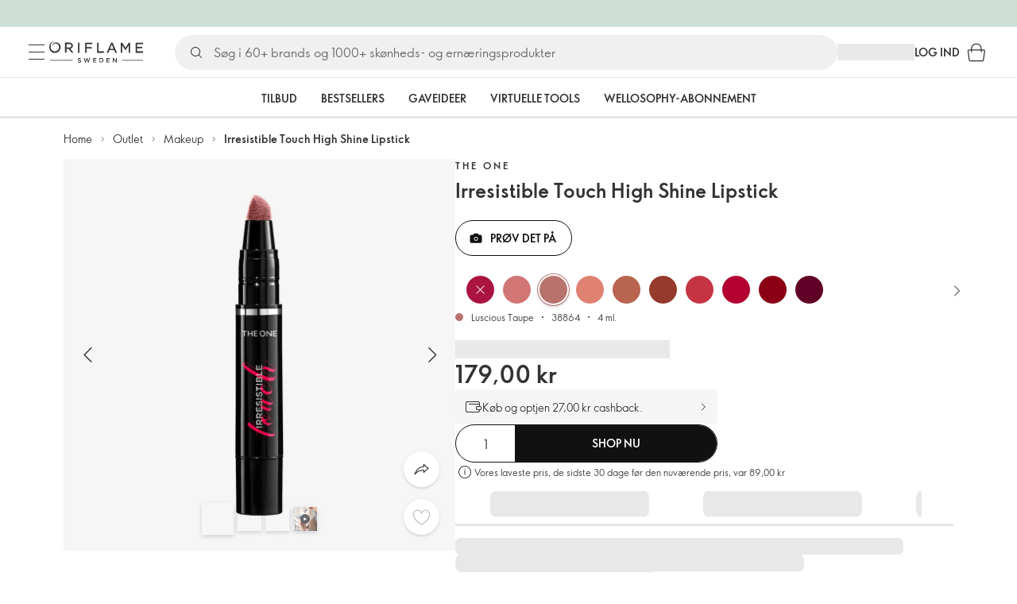

--- FILE ---
content_type: text/html; charset=utf-8
request_url: https://dk.oriflame.com/products/product?code=38864
body_size: 91109
content:
<!DOCTYPE html><html lang="da-DK"><head><meta charSet="utf-8" data-next-head=""/><meta name="viewport" content="width=device-width, initial-scale=1, shrink-to-fit=no" data-next-head=""/><meta name="robots" content="follow,index" data-next-head=""/><title data-next-head="">Irresistible Touch High Shine Lipstick | THE ONE af Oriflame</title><meta name="searchTitle" content="Irresistible Touch High Shine Lipstick" data-next-head=""/><meta name="section" content="Products" data-next-head=""/><meta name="visibility" content="all" data-next-head=""/><meta name="segment" content="nosegment" data-next-head=""/><meta name="spo" content="no" data-next-head=""/><link rel="image_src" href="https://media-cdn.oriflame.com/productImage?externalMediaId=product-management-media%2fProducts%2f38864%2f38864_1.png&amp;MediaId=15001393&amp;Version=1&amp;q=90" data-next-head=""/><meta name="thumb" content="https://media-cdn.oriflame.com/productImage?externalMediaId=product-management-media%2fProducts%2f38864%2f38864_1.png&amp;MediaId=15001393&amp;Version=1&amp;q=90" data-next-head=""/><meta property="og:image" content="https://media-cdn.oriflame.com/productImage?externalMediaId=product-management-media%2fProducts%2f38864%2f38864_1.png&amp;MediaId=15001393&amp;Version=1&amp;q=90" data-next-head=""/><meta property="og:image:width" content="390" data-next-head=""/><meta property="og:image:height" content="390" data-next-head=""/><meta property="og:url" content="/products/product?code=38864" data-next-head=""/><meta name="introText" content="Flydende læbestift med højglansfinish og klinisk dokumenteret tiltrækningseffekt. Behagelig, fugtgivende formel." data-next-head=""/><meta name="description" content="Flydende læbestift med højglansfinish og klinisk dokumenteret tiltrækningseffekt. Behagelig, fugtgivende formel." data-next-head=""/><meta property="og:description" content="Flydende læbestift med højglansfinish og klinisk dokumenteret tiltrækningseffekt. Behagelig, fugtgivende formel." data-next-head=""/><meta name="header" content="Irresistible Touch High Shine Lipstick | THE ONE af Oriflame" data-next-head=""/><meta name="title" content="Irresistible Touch High Shine Lipstick | THE ONE af Oriflame" data-next-head=""/><meta property="og:title" content="Irresistible Touch High Shine Lipstick | THE ONE af Oriflame" data-next-head=""/><script type="application/ld+json" data-next-head="">{"@context":"https://schema.org","@type":"Product","name":"Irresistible Touch High Shine Lipstick","description":"Flydende læbestift med højglansfinish og klinisk dokumenteret tiltrækningseffekt. Behagelig, fugtgivende formel.","image":["https://media-cdn.oriflame.com/productImage?externalMediaId=product-management-media%2fProducts%2f38864%2f38864_1.png&MediaId=15001393&Version=1","https://media-cdn.oriflame.com/productImage?externalMediaId=product-management-media%2fProducts%2f38864%2f38864_2.png&MediaId=15001390&Version=1","https://media-cdn.oriflame.com/productImage?externalMediaId=product-management-media%2fProducts%2f38864%2f38864_3.png&MediaId=15001391&Version=1"],"sku":"38864","brand":{"@type":"Brand","name":"THE ONE"},"offers":{"@type":"Offer","url":"/products/product?code=38864","price":179,"priceCurrency":"DKK","availability":"https://schema.org/InStock","itemCondition":"https://schema.org/NewCondition"},"aggregateRating":{"@type":"AggregateRating","ratingValue":4.7,"reviewCount":1022}}</script><link rel="preload" as="image" href="https://media-cdn.oriflame.com/productImage?externalMediaId=product-management-media%2fProducts%2f38864%2f38864_1.png&amp;MediaId=15001393&amp;Version=1" imageSrcSet="https://media-cdn.oriflame.com/productImage?externalMediaId=product-management-media%2FProducts%2F38864%2F38864_1.png&amp;MediaId=15001393&amp;Version=1&amp;w=800&amp;bc=%23f5f5f5&amp;ib=%23f5f5f5&amp;q=90&amp;imageFormat=WebP 400w,https://media-cdn.oriflame.com/productImage?externalMediaId=product-management-media%2FProducts%2F38864%2F38864_1.png&amp;MediaId=15001393&amp;Version=1&amp;w=1000&amp;bc=%23f5f5f5&amp;ib=%23f5f5f5&amp;q=90&amp;imageFormat=WebP 500w" imageSizes="(max-width: 400px) 400px, 500px" data-next-head=""/><script id="spcloader" type="text/javascript" src="https://sdk.privacy-center.org//d0d0293a-cd77-4ae7-a290-7861d5c8ff08/loader.js?target_type=notice&amp;target=QMZhzwTj"></script><meta name="documentBuiltAt" content="Fri Jan 23 2026 17:16:10 GMT+0100 (Central European Standard Time)"/><script>window.oriAppInsightsSettings = JSON.parse(`{"samplingPercentage":10,"connectionString":"InstrumentationKey=3f4abe98-c6c1-44aa-88d8-a57850ddc537;IngestionEndpoint=https://westeurope-1.in.applicationinsights.azure.com/;LiveEndpoint=https://westeurope.livediagnostics.monitor.azure.com/;ApplicationId=25218284-61cd-4163-b155-dfc4560b5bea","disablePageUnloadEvents":["unload"],"metricSamplingPercentage":10}`)</script><link rel="preconnect" href="https://clientapp-cdn.oriflame.com"/><link rel="preconnect" href="https://graphqlnet-we.oriflame.com"/><link rel="preconnect" href="https://static.oriflame.com"/><link rel="preconnect" href="https://sdk.privacy-center.org/"/><link rel="dns-prefetch" href="https://sdk.privacy-center.org/"/><link rel="preconnect" href="https://www.googletagmanager.com/gtm.js?id=GTM-MK5GQN"/><link rel="alternate" hrefLang="da" href="https://dk.oriflame.com/products/product?code=38864"/><link rel="icon" href="https://static.oriflame.com/favicons/online/v1/favicon.ico" crossorigin="anonymous"/><link rel="preload" as="style" crossorigin="anonymous" href="https://static.oriflame.com/fonts/v2/font-sans-ori.css"/><link rel="preload" as="font" crossorigin="anonymous" href="https://static.oriflame.com/fonts/v2/fonts/sans-regular.woff2"/><link rel="stylesheet" crossorigin="anonymous" href="https://static.oriflame.com/fonts/v2/font-sans-ori.css"/><link rel="preload" as="style" crossorigin="anonymous" href="https://static.oriflame.com/fonts/v2/font-sans-condensed-ori.css"/><link rel="stylesheet" crossorigin="anonymous" href="https://static.oriflame.com/fonts/v2/font-sans-condensed-ori.css"/><link rel="canonical" href="https://dk.oriflame.com/products/product?code=38864"/><meta name="emotion-insertion-point" content=""/><style data-emotion="products-app-emotion-global tmbc4g">html{-webkit-font-smoothing:antialiased;-moz-osx-font-smoothing:grayscale;box-sizing:border-box;-webkit-text-size-adjust:100%;}*,*::before,*::after{box-sizing:inherit;}strong,b{font-weight:700;}body{margin:0;color:#333333;font-size:1.4rem;line-height:1.5;font-weight:normal;font-family:SansOri,SansOriFallback,sans-serif;background-color:#ffffff;}@media print{body{background-color:#ffffff;}}body::backdrop{background-color:#ffffff;}html{height:100%;webkit-text-size-adjust:100%;webkit-font-smoothing:antialiased;moz-osx-font-smoothing:grayscale;font-size:62.5%;}body{min-height:100%;margin:0;overflow:auto;font-size:1.4rem;}a{color:#333333;-webkit-text-decoration:none;text-decoration:none;}a:hover,a:focus{color:#227c66;}html,body,button,input,optgroup,select,textarea{font-family:SansOri,SansOriFallback,sans-serif;}article,aside,details,figcaption,figure,footer,header,hgroup,nav,section,summary,hr{display:block;}audio,canvas,video{display:inline-block;}audio:not([controls]){display:none;height:0;}iframe,button{border:none;}h1{font-size:2em;margin:.67em 0;}h1,h2,h3,h4,h5,h6{margin:0;font-weight:400;}b,strong{font-weight:700;}blockquote{margin:1em 0 1em 40px;}hr{height:1px;border:0;border-top:1px solid #cccccc;padding:0;}hr,p,pre{margin:1em 0;}code,pre{font-size:1rem;font-family:monospace,serif;}pre{white-space:pre-wrap;}small{font-size:80%;}sub,sup{font-size:75%;line-height:0;position:relative;vertical-align:baseline;}sup{top:-.5em;}sub{bottom:-.25em;}ol,ul{margin:0;padding:0;}nav ol,nav ul{list-style:none;list-style-image:none;}img{border:0;vertical-align:middle;max-width:100%;height:auto;}svg:not(:root){overflow:hidden;}label[for]{cursor:pointer;}button,input,select,textarea{font-size:1.6rem;margin:0;vertical-align:middle;}button,input{line-height:normal;}button,html input[type=button],input[type=reset],input[type=submit]{webkit-appearance:button;cursor:pointer;}button[disabled],html input[disabled],input[disabled]{cursor:default;}input[type=checkbox],input[type=radio]{webkit-box-sizing:border-box;box-sizing:border-box;padding:0;}input[type=text]::-ms-clear{display:none;}textarea{overflow:auto;vertical-align:top;}button::-moz-focus-inner,input::-moz-focus-inner{border:0;padding:0;}input[type=search]{box-sizing:content-box;webkit-appearance:textfield;webkit-box-sizing:content-box;}table{border-collapse:collapse;border-spacing:0;}th{font-weight:400;}body,button,figure{margin:0;}@media (hover: hover) and (pointer: fine){*{-ms-overflow-style:-ms-autohiding-scrollbar;scrollbar-width:thin;scrollbar-color:#cccccc transparent;}::-webkit-scrollbar{width:15px;height:15px;}::-webkit-scrollbar-track{background:transparent;}::-webkit-scrollbar-thumb{background:#cccccc;border-radius:13px;border:5px solid transparent;-webkit-background-clip:content-box;background-clip:content-box;}}</style><style data-emotion="products-app-emotion-global animation-c7515d">@-webkit-keyframes animation-c7515d{0%{opacity:1;}50%{opacity:0.4;}100%{opacity:1;}}@keyframes animation-c7515d{0%{opacity:1;}50%{opacity:0.4;}100%{opacity:1;}}</style><style data-emotion="products-app-emotion-global 1yu8u6p">.top-nav{--top-nav-height-animation:0.3s ease-in-out;--top-nav-height:64px;--top-nav-inner-height:64px;}.top-nav--is-mobile{--top-nav-height:60px;--top-nav-inner-height:60px;}.top-nav--with-top-area-banner{--top-nav-height:98px;--top-nav-inner-height:64px;}.top-nav--search-input-visible.top-nav--is-mobile{--top-nav-height:119px;--top-nav-inner-height:60px;}.top-nav--with-top-area-banner.top-nav--search-input-visible.top-nav--is-mobile{--top-nav-height:153px;--top-nav-inner-height:60px;}.top-nav--with-top-area-banner.top-nav--is-mobile{--top-nav-height:94px;--top-nav-inner-height:60px;}.top-nav--with-top-area-navigation{--top-nav-height:115px;--top-nav-inner-height:64px;}.top-nav--with-top-area-banner.top-nav--with-top-area-navigation{--top-nav-height:149px;--top-nav-inner-height:64px;}.top-nav--no-scroll{overflow:hidden;}#online-top-area-root{height:unset;}#top-area{height:var(--top-nav-height);-webkit-transition:height var(--top-nav-height-animation);transition:height var(--top-nav-height-animation);}</style><style data-emotion="products-app-emotion-global animation-t8evd4">@-webkit-keyframes animation-t8evd4{to{-webkit-background-position:200%;background-position:200%;}}@keyframes animation-t8evd4{to{-webkit-background-position:200%;background-position:200%;}}</style><style data-emotion="products-app-emotion-global animation-wiooy9">@-webkit-keyframes animation-wiooy9{0%{-webkit-transform:translateX(-100%);-moz-transform:translateX(-100%);-ms-transform:translateX(-100%);transform:translateX(-100%);}50%{-webkit-transform:translateX(100%);-moz-transform:translateX(100%);-ms-transform:translateX(100%);transform:translateX(100%);}100%{-webkit-transform:translateX(100%);-moz-transform:translateX(100%);-ms-transform:translateX(100%);transform:translateX(100%);}}@keyframes animation-wiooy9{0%{-webkit-transform:translateX(-100%);-moz-transform:translateX(-100%);-ms-transform:translateX(-100%);transform:translateX(-100%);}50%{-webkit-transform:translateX(100%);-moz-transform:translateX(100%);-ms-transform:translateX(100%);transform:translateX(100%);}100%{-webkit-transform:translateX(100%);-moz-transform:translateX(100%);-ms-transform:translateX(100%);transform:translateX(100%);}}</style><style data-emotion="products-app-emotion-global 1prfaxn">@-webkit-keyframes mui-auto-fill{from{display:block;}}@keyframes mui-auto-fill{from{display:block;}}@-webkit-keyframes mui-auto-fill-cancel{from{display:block;}}@keyframes mui-auto-fill-cancel{from{display:block;}}</style><style data-emotion="products-app-emotion ozh9ux k3jsht c87wz4 8ttmd1 19sk4h4 cwp5q6 130kh19 f8nqa2 1txjm15 1iatin6 4cuwd 1vw230l 1coe3y3 fs4bep 6i170c 1g9eggs ofr7jn 1o8xjcm 1kffobv 1l6e05h kzomrz sr2yqc 32e4cm 6zayv0 o8i337 1f9ialp 1aq4pjx oeradv f1gwtp 130pqu8 16l2tip i8yde5 19j754h 17do188 fbp7a1 19l7y3c 18xi63 xx9001 1dyb9sz p68l3 1jnjwkd qolpi5 1l4cwmj 11oh7t5 1i2pad7 um4hc9 51eq8m 1apn3o6 1h4wlu 1orhjpj 1q0l5mo agwaio 1nd5pgh zwhxl7 u91xcp 1k4dnb4 1ju0gy0 ibu6fl obajsm 15noza6 1vdxrt3 1faew6b pkfydd 1gdgazb 1h27bie 1cip6zq h7eqgo 1on9tcf 1lbksxq 12447rg gyp8mm g2toj0 155ma42 1o5r13g 1s3sbff 8l8zjv 1swdfp jex9zq ddv62a kxfswz 1no4s1w zly0pm 144ti71 wjcy9n 6zt60r hlgywo 14eq29y 1g7wuix 1jvk7g2 3cvytv i4a4z0 q4wrq7 43rsly 1ilxcfh 98xwir 4l0v8u begsbx p8yiek 1ozthyh 1spv5la 15qtzmy 1uafrpv 1rjh8q0 1qsbude c3tgde 19ah293 eaheen fdv6n mt9r14 1g60jac za94hn 4bd5dd 1tloy86 57z2wl 1ympzmr 18j9m1b kl6o13 12242kn 8cqsfh 128wqjs o40nju iv63w5 j14vrq l6zfl0 1d9yo74 vxe82l 9nst1k xjokxr 1morakh 4u6qt 33nfj9 c3ug0h ana20x v8b8jb 1mk57nk k1jefz 6g08o0 1e6s0ws f1thvn 19p53hi 1xyaxzq qsaw8 16d9nlf 1gh31go ifdqgz z0oe1x xwhrpi 15ojik8 1q94rgb 1gnc3qn 1gcp7io 13ow91j 175s1dw 10m0jrq 1fxqtsw 1hbrs3p zkqgob 1ie293l 1d5ay1h mf1aw2 1bk2896 1maiyy egbycg 1a2bmyg 17sgruz 1mochzy bwqxza pmbnzr dnviak 1jhmcs1 1q37879 fan38g nt2t5f 1nrhkj6 gtqihi 1luvxqa 1oryob7 1j52cd2 bekd6q 1tcxjzr 1ymj0fp 1no1olf 1qn0wr5 1xeboy4 vyrwur mv5knr yvd7nc 1dnaxzp 1rqmzcg 1krjsrj unsbc2 1as1xsj 7xp3ia 1o1dcqp 1veg74h cvoqqf 1gqf33v kmtzhc qpd34f 1pr7qx9 mj81ae 8nt6mo mcovnp 1ytp386 15v6dky 7s7mx1 jeqxyp 79m3wj 1lsrqsq 1ndkbfb 1dhmhwl">.products-app-emotion-ozh9ux{margin:0;font-size:1.4rem;line-height:1.5;font-weight:normal;font-family:SansOri,SansOriFallback,sans-serif;color:#333333;-webkit-text-decoration:underline;text-decoration:underline;text-decoration-color:var(--Link-underlineColor);--Link-underlineColor:rgba(51, 51, 51, 0.4);cursor:pointer;text-decoration-color:currentcolor;padding:5px 15px;position:absolute;top:0;left:0;background-color:#ffffff;z-index:99999;-webkit-transform:translateX(-100%);-moz-transform:translateX(-100%);-ms-transform:translateX(-100%);transform:translateX(-100%);-webkit-transition:-webkit-transform 0.3s;transition:transform 0.3s;}.products-app-emotion-ozh9ux:hover{text-decoration-color:inherit;}.products-app-emotion-ozh9ux:hover{color:#227c66;}.products-app-emotion-ozh9ux:focus{-webkit-transform:translateX(0);-moz-transform:translateX(0);-ms-transform:translateX(0);transform:translateX(0);}.products-app-emotion-k3jsht{min-height:var(--top-nav-height, 94px);}@media (min-width:900px){.products-app-emotion-k3jsht{min-height:var(--top-nav-height, 149px);}}.products-app-emotion-c87wz4{-webkit-align-items:center;-webkit-box-align:center;-ms-flex-align:center;align-items:center;background-color:#ffffff;border-bottom:1px solid #e5e5e5;box-sizing:border-box;display:-webkit-box;display:-webkit-flex;display:-ms-flexbox;display:flex;height:var(--top-nav-inner-height, 60px);left:0;padding:0px 15px;position:fixed;top:34px;-webkit-transition:height var(--top-nav-height-animation, 0.3s ease-in-out),background-color 0.1s ease-in-out;transition:height var(--top-nav-height-animation, 0.3s ease-in-out),background-color 0.1s ease-in-out;width:100%;z-index:1100;}@media (min-width:900px){.products-app-emotion-c87wz4{border-bottom:1px solid #e5e5e5;height:var(--top-nav-inner-height, 64px);padding:0px 30px;}}.products-app-emotion-8ttmd1{-webkit-align-items:center;-webkit-box-align:center;-ms-flex-align:center;align-items:center;display:-webkit-box;display:-webkit-flex;display:-ms-flexbox;display:flex;gap:15px;}@media (min-width:600px){.products-app-emotion-8ttmd1{max-width:none;}}@media (min-width:900px){.products-app-emotion-8ttmd1{gap:20px;}}@media (min-width:1200px){.products-app-emotion-8ttmd1{gap:40px;}}.products-app-emotion-19sk4h4{position:relative;}.products-app-emotion-cwp5q6{display:-webkit-inline-box;display:-webkit-inline-flex;display:-ms-inline-flexbox;display:inline-flex;-webkit-align-items:center;-webkit-box-align:center;-ms-flex-align:center;align-items:center;-webkit-box-pack:center;-ms-flex-pack:center;-webkit-justify-content:center;justify-content:center;position:relative;box-sizing:border-box;-webkit-tap-highlight-color:transparent;background-color:transparent;outline:0;border:0;margin:0;border-radius:0;padding:0;cursor:pointer;-webkit-user-select:none;-moz-user-select:none;-ms-user-select:none;user-select:none;vertical-align:middle;-moz-appearance:none;-webkit-appearance:none;-webkit-text-decoration:none;text-decoration:none;color:inherit;color:#333333;font-size:2.8rem;height:24px;width:24px;}.products-app-emotion-cwp5q6::-moz-focus-inner{border-style:none;}.products-app-emotion-cwp5q6.Mui-disabled{pointer-events:none;cursor:default;}@media print{.products-app-emotion-cwp5q6{-webkit-print-color-adjust:exact;color-adjust:exact;}}@media (min-width:900px){.products-app-emotion-cwp5q6{height:32px;width:32px;-webkit-transition:background 0.5s ease;transition:background 0.5s ease;}.products-app-emotion-cwp5q6:focus-visible{outline:none;background:rgba(0, 0, 0, 0.12);border-radius:5px;}.products-app-emotion-cwp5q6:hover .burgerMenuIconLine{box-shadow:0px 2px 2px 0px rgba(0,0,66,0.08),0px 1px 5px 0px rgba(0,0,66,0.08);}}.products-app-emotion-130kh19{display:block;}@media (min-width:900px){.products-app-emotion-130kh19{display:none;}}.products-app-emotion-f8nqa2{background-color:#333333;height:1px;margin-bottom:6px;opacity:1;position:relative;-webkit-transform:translateX(0) rotate(0) translateY(0);-moz-transform:translateX(0) rotate(0) translateY(0);-ms-transform:translateX(0) rotate(0) translateY(0);transform:translateX(0) rotate(0) translateY(0);-webkit-transition:opacity 0.3s linear,-webkit-transform 0.3s linear;transition:opacity 0.3s linear,transform 0.3s linear;width:15px;}@media (min-width:900px){.products-app-emotion-f8nqa2{margin-bottom:8px;width:20px;}}.products-app-emotion-f8nqa2:nth-of-type(3){margin-bottom:0;}.products-app-emotion-1txjm15{display:none;}@media (min-width:900px){.products-app-emotion-1txjm15{display:block;}}.products-app-emotion-1iatin6{text-align:center;}.products-app-emotion-4cuwd{margin:0;font-size:1.4rem;line-height:1.5;font-weight:normal;font-family:SansOri,SansOriFallback,sans-serif;color:#333333;-webkit-text-decoration:underline;text-decoration:underline;text-decoration-color:var(--Link-underlineColor);--Link-underlineColor:rgba(51, 51, 51, 0.4);cursor:pointer;text-decoration-color:currentcolor;line-height:0;padding:5px;margin:-5px;display:block;-webkit-transition:background 0.5s ease;transition:background 0.5s ease;}.products-app-emotion-4cuwd:hover{text-decoration-color:inherit;}.products-app-emotion-4cuwd:hover{color:#227c66;}.products-app-emotion-4cuwd svg{fill:#333333;}.products-app-emotion-4cuwd:focus-visible{outline:none;background:rgba(0, 0, 0, 0.12);border-radius:5px;}.products-app-emotion-1vw230l{width:90px;-webkit-transition:width var(--top-nav-height-animation, 0.3s ease-in-out);transition:width var(--top-nav-height-animation, 0.3s ease-in-out);}@media (min-width:900px){.products-app-emotion-1vw230l{width:118px;}}.products-app-emotion-1coe3y3{-webkit-align-items:center;-webkit-box-align:center;-ms-flex-align:center;align-items:center;display:-webkit-box;display:-webkit-flex;display:-ms-flexbox;display:flex;gap:15px;justify-self:end;-webkit-box-pack:end;-ms-flex-pack:end;-webkit-justify-content:flex-end;justify-content:flex-end;margin-left:15px;width:100%;}@media (min-width:600px){.products-app-emotion-1coe3y3{-webkit-box-pack:end;-ms-flex-pack:end;-webkit-justify-content:end;justify-content:end;}}@media (min-width:900px){.products-app-emotion-1coe3y3{gap:20px;margin-left:20px;max-width:none;}}@media (min-width:1200px){.products-app-emotion-1coe3y3{gap:40px;margin-left:40px;}}.products-app-emotion-fs4bep{background:#ffffff;box-sizing:border-box;display:none;height:59px;justify-self:center;left:0;padding:0px 15px 15px 15px;position:fixed;top:var(--top-nav-height, 94px);width:100%;z-index:1050;}@media (min-width:900px){.products-app-emotion-fs4bep{background:transparent;display:block;height:44px;padding:0;position:static;}}.products-app-emotion-6i170c{display:-webkit-box;display:-webkit-flex;display:-ms-flexbox;display:flex;-webkit-flex-direction:column;-ms-flex-direction:column;flex-direction:column;-webkit-box-pack:center;-ms-flex-pack:center;-webkit-justify-content:center;justify-content:center;background:#ffffff;width:100%;border-radius:100px;}@media (min-width:900px){.products-app-emotion-6i170c{border-radius:25px;margin:0 auto;max-width:900px;}}.products-app-emotion-1g9eggs{-webkit-align-items:center;-webkit-box-align:center;-ms-flex-align:center;align-items:center;background:#f0f0f0;border-radius:100px;box-sizing:border-box;color:#777777;display:-webkit-box;display:-webkit-flex;display:-ms-flexbox;display:flex;font-size:2.3rem;height:44px;overflow:hidden;padding-left:15px;width:100%;}.products-app-emotion-1g9eggs svg{fill:#333333;}@media (min-width:900px){.products-app-emotion-1g9eggs{height:44px;visibility:visible;}}.products-app-emotion-ofr7jn{-webkit-user-select:none;-moz-user-select:none;-ms-user-select:none;user-select:none;width:1em;height:1em;display:inline-block;-webkit-flex-shrink:0;-ms-flex-negative:0;flex-shrink:0;-webkit-transition:fill 200ms cubic-bezier(0.4, 0, 0.2, 1) 0ms;transition:fill 200ms cubic-bezier(0.4, 0, 0.2, 1) 0ms;fill:currentColor;font-size:2.4rem;}.products-app-emotion-1o8xjcm{background:#f0f0f0;border:none;color:#333333;font-size:1.6rem;height:auto;line-height:1.5;margin-left:8px;width:100%;text-overflow:ellipsis;}.products-app-emotion-1o8xjcm:focus{outline:none;}.products-app-emotion-1o8xjcm::-webkit-input-placeholder{color:#666666;}.products-app-emotion-1o8xjcm::-moz-placeholder{color:#666666;}.products-app-emotion-1o8xjcm:-ms-input-placeholder{color:#666666;}.products-app-emotion-1o8xjcm::placeholder{color:#666666;}.products-app-emotion-1kffobv{display:-webkit-inline-box;display:-webkit-inline-flex;display:-ms-inline-flexbox;display:inline-flex;-webkit-align-items:center;-webkit-box-align:center;-ms-flex-align:center;align-items:center;-webkit-box-pack:center;-ms-flex-pack:center;-webkit-justify-content:center;justify-content:center;position:relative;box-sizing:border-box;-webkit-tap-highlight-color:transparent;background-color:transparent;outline:0;border:0;margin:0;border-radius:0;padding:0;cursor:pointer;-webkit-user-select:none;-moz-user-select:none;-ms-user-select:none;user-select:none;vertical-align:middle;-moz-appearance:none;-webkit-appearance:none;-webkit-text-decoration:none;text-decoration:none;color:inherit;color:#333333;display:none;font-size:3rem;}.products-app-emotion-1kffobv::-moz-focus-inner{border-style:none;}.products-app-emotion-1kffobv.Mui-disabled{pointer-events:none;cursor:default;}@media print{.products-app-emotion-1kffobv{-webkit-print-color-adjust:exact;color-adjust:exact;}}@media (max-width:899.95px){.products-app-emotion-1kffobv{display:-webkit-inline-box;display:-webkit-inline-flex;display:-ms-inline-flexbox;display:inline-flex;}}.products-app-emotion-1l6e05h{-webkit-user-select:none;-moz-user-select:none;-ms-user-select:none;user-select:none;width:1em;height:1em;display:inline-block;-webkit-flex-shrink:0;-ms-flex-negative:0;flex-shrink:0;-webkit-transition:fill 200ms cubic-bezier(0.4, 0, 0.2, 1) 0ms;transition:fill 200ms cubic-bezier(0.4, 0, 0.2, 1) 0ms;fill:currentColor;font-size:inherit;}.products-app-emotion-kzomrz{display:block;background-color:rgba(51, 51, 51, 0.11);height:1.2em;-webkit-animation:animation-c7515d 2s ease-in-out 0.5s infinite;animation:animation-c7515d 2s ease-in-out 0.5s infinite;display:block;}.products-app-emotion-sr2yqc{display:-webkit-inline-box;display:-webkit-inline-flex;display:-ms-inline-flexbox;display:inline-flex;-webkit-align-items:center;-webkit-box-align:center;-ms-flex-align:center;align-items:center;-webkit-box-pack:center;-ms-flex-pack:center;-webkit-justify-content:center;justify-content:center;position:relative;box-sizing:border-box;-webkit-tap-highlight-color:transparent;background-color:transparent;outline:0;border:0;margin:0;border-radius:0;padding:0;cursor:pointer;-webkit-user-select:none;-moz-user-select:none;-ms-user-select:none;user-select:none;vertical-align:middle;-moz-appearance:none;-webkit-appearance:none;-webkit-text-decoration:none;text-decoration:none;color:inherit;font-size:3rem;color:#333333;white-space:nowrap;text-transform:uppercase;}.products-app-emotion-sr2yqc::-moz-focus-inner{border-style:none;}.products-app-emotion-sr2yqc.Mui-disabled{pointer-events:none;cursor:default;}@media print{.products-app-emotion-sr2yqc{-webkit-print-color-adjust:exact;color-adjust:exact;}}@media (min-width:900px){.products-app-emotion-sr2yqc{display:none;}}.products-app-emotion-32e4cm{display:-webkit-inline-box;display:-webkit-inline-flex;display:-ms-inline-flexbox;display:inline-flex;-webkit-align-items:center;-webkit-box-align:center;-ms-flex-align:center;align-items:center;-webkit-box-pack:center;-ms-flex-pack:center;-webkit-justify-content:center;justify-content:center;position:relative;box-sizing:border-box;-webkit-tap-highlight-color:transparent;background-color:transparent;outline:0;border:0;margin:0;border-radius:0;padding:0;cursor:pointer;-webkit-user-select:none;-moz-user-select:none;-ms-user-select:none;user-select:none;vertical-align:middle;-moz-appearance:none;-webkit-appearance:none;-webkit-text-decoration:none;text-decoration:none;color:inherit;display:none;}.products-app-emotion-32e4cm::-moz-focus-inner{border-style:none;}.products-app-emotion-32e4cm.Mui-disabled{pointer-events:none;cursor:default;}@media print{.products-app-emotion-32e4cm{-webkit-print-color-adjust:exact;color-adjust:exact;}}@media (min-width:900px){.products-app-emotion-32e4cm{color:#333333;display:block;font-size:1.4rem;font-weight:700;-webkit-text-decoration:none;text-decoration:none;white-space:nowrap;text-transform:uppercase;}.products-app-emotion-32e4cm:hover,.products-app-emotion-32e4cm:focus,.products-app-emotion-32e4cm:active{color:#777777;cursor:pointer;}}.products-app-emotion-6zayv0{position:relative;display:-webkit-inline-box;display:-webkit-inline-flex;display:-ms-inline-flexbox;display:inline-flex;vertical-align:middle;-webkit-flex-shrink:0;-ms-flex-negative:0;flex-shrink:0;}.products-app-emotion-6zayv0 .MuiBadge-badge{border-radius:50%;}.products-app-emotion-o8i337{display:-webkit-inline-box;display:-webkit-inline-flex;display:-ms-inline-flexbox;display:inline-flex;-webkit-align-items:center;-webkit-box-align:center;-ms-flex-align:center;align-items:center;-webkit-box-pack:center;-ms-flex-pack:center;-webkit-justify-content:center;justify-content:center;position:relative;box-sizing:border-box;-webkit-tap-highlight-color:transparent;background-color:transparent;outline:0;border:0;margin:0;border-radius:0;padding:0;cursor:pointer;-webkit-user-select:none;-moz-user-select:none;-ms-user-select:none;user-select:none;vertical-align:middle;-moz-appearance:none;-webkit-appearance:none;-webkit-text-decoration:none;text-decoration:none;color:inherit;text-align:center;-webkit-flex:0 0 auto;-ms-flex:0 0 auto;flex:0 0 auto;font-size:2.4rem;padding:6px;border-radius:50%;box-shadow:none;min-height:24px;min-width:24px;width:-webkit-fit-content;width:-moz-fit-content;width:fit-content;height:-webkit-fit-content;height:-moz-fit-content;height:fit-content;color:#333333;-webkit-transition:background-color 250ms cubic-bezier(0.4, 0, 0.2, 1) 0ms,box-shadow 250ms cubic-bezier(0.4, 0, 0.2, 1) 0ms,border-color 250ms cubic-bezier(0.4, 0, 0.2, 1) 0ms,color 250ms cubic-bezier(0.4, 0, 0.2, 1) 0ms;transition:background-color 250ms cubic-bezier(0.4, 0, 0.2, 1) 0ms,box-shadow 250ms cubic-bezier(0.4, 0, 0.2, 1) 0ms,border-color 250ms cubic-bezier(0.4, 0, 0.2, 1) 0ms,color 250ms cubic-bezier(0.4, 0, 0.2, 1) 0ms;background-color:transparent;color:#333333;font-size:3rem;}.products-app-emotion-o8i337::-moz-focus-inner{border-style:none;}.products-app-emotion-o8i337.Mui-disabled{pointer-events:none;cursor:default;}@media print{.products-app-emotion-o8i337{-webkit-print-color-adjust:exact;color-adjust:exact;}}.products-app-emotion-o8i337:hover{color:#333333;background:rgba(51, 51, 51, 0.04);}@media (hover: none){.products-app-emotion-o8i337:hover{background:transparent;}}.products-app-emotion-o8i337:focus{color:#333333;}.products-app-emotion-o8i337:active{background:rgba(51, 51, 51, 0.04);}.products-app-emotion-o8i337:hover,.products-app-emotion-o8i337:focus,.products-app-emotion-o8i337:active{background-color:transparent;color:#333333;}.products-app-emotion-1f9ialp{display:-webkit-box;display:-webkit-flex;display:-ms-flexbox;display:flex;-webkit-flex-direction:row;-ms-flex-direction:row;flex-direction:row;-webkit-box-flex-wrap:wrap;-webkit-flex-wrap:wrap;-ms-flex-wrap:wrap;flex-wrap:wrap;-webkit-box-pack:center;-ms-flex-pack:center;-webkit-justify-content:center;justify-content:center;-webkit-align-content:center;-ms-flex-line-pack:center;align-content:center;-webkit-align-items:center;-webkit-box-align:center;-ms-flex-align:center;align-items:center;position:absolute;box-sizing:border-box;font-family:SansOri,SansOriFallback,sans-serif;font-weight:700;font-size:1.2rem;min-width:20px;line-height:1;padding:0 6px;height:20px;border-radius:10px;z-index:1;-webkit-transition:-webkit-transform 225ms cubic-bezier(0.4, 0, 0.2, 1) 0ms;transition:transform 225ms cubic-bezier(0.4, 0, 0.2, 1) 0ms;background-color:#9cdabc;color:#333333;top:14%;right:14%;-webkit-transform:scale(1) translate(50%, -50%);-moz-transform:scale(1) translate(50%, -50%);-ms-transform:scale(1) translate(50%, -50%);transform:scale(1) translate(50%, -50%);transform-origin:100% 0%;-webkit-transition:-webkit-transform 195ms cubic-bezier(0.4, 0, 0.2, 1) 0ms;transition:transform 195ms cubic-bezier(0.4, 0, 0.2, 1) 0ms;box-shadow:none;border:1px solid #ffffff;font-size:1rem;letter-spacing:0;line-height:1.5;height:22px;min-width:22px;border-radius:11px;padding:0 3px;top:20%;}.products-app-emotion-1f9ialp.MuiBadge-invisible{-webkit-transform:scale(0) translate(50%, -50%);-moz-transform:scale(0) translate(50%, -50%);-ms-transform:scale(0) translate(50%, -50%);transform:scale(0) translate(50%, -50%);}.products-app-emotion-1aq4pjx{background:#e1f4eb;color:#333333;cursor:default;display:-webkit-box;display:-webkit-flex;display:-ms-flexbox;display:flex;z-index:1300;height:34px;width:100vw;position:fixed;top:0;left:0;-webkit-align-items:center;-webkit-box-align:center;-ms-flex-align:center;align-items:center;-webkit-box-pack:center;-ms-flex-pack:center;-webkit-justify-content:center;justify-content:center;}.products-app-emotion-oeradv{display:block;background-color:rgba(51, 51, 51, 0.11);height:1.2em;-webkit-animation:animation-c7515d 2s ease-in-out 0.5s infinite;animation:animation-c7515d 2s ease-in-out 0.5s infinite;}.products-app-emotion-f1gwtp{display:none;}@media (min-width:900px){.products-app-emotion-f1gwtp{-webkit-align-items:center;-webkit-box-align:center;-ms-flex-align:center;align-items:center;display:-webkit-box;display:-webkit-flex;display:-ms-flexbox;display:flex;height:51px;-webkit-box-pack:center;-ms-flex-pack:center;-webkit-justify-content:center;justify-content:center;left:0;position:fixed;top:calc(var(--top-nav-height, 149px) - 51px);width:100vw;z-index:1100;}}.products-app-emotion-f1gwtp .MuiTabs-root{background-color:#ffffff;}.products-app-emotion-f1gwtp:empty{display:none;}.products-app-emotion-130pqu8{overflow:hidden;min-height:48px;-webkit-overflow-scrolling:touch;display:-webkit-box;display:-webkit-flex;display:-ms-flexbox;display:flex;-webkit-box-pack:center;-ms-flex-pack:center;-webkit-justify-content:center;justify-content:center;min-height:unset;position:relative;background-color:#fafafa;gap:30px;width:100%;}.products-app-emotion-130pqu8:after{position:absolute;bottom:0;content:"";width:100%;height:3px;background-color:#e5e5e5;}.products-app-emotion-130pqu8 .MuiTabs-indicator{display:none;}.products-app-emotion-16l2tip{display:grid;-webkit-flex:none;-ms-flex:none;flex:none;place-items:center;position:relative;width:48px;color:#333333;cursor:pointer;font-size:1.6rem;-webkit-tap-highlight-color:transparent;opacity:0;}.products-app-emotion-i8yde5{overflow-x:auto;overflow-y:hidden;scrollbar-width:none;}.products-app-emotion-i8yde5::-webkit-scrollbar{display:none;}.products-app-emotion-19j754h{position:relative;display:inline-block;-webkit-flex:1 1 auto;-ms-flex:1 1 auto;flex:1 1 auto;white-space:nowrap;scrollbar-width:none;overflow-x:auto;overflow-y:hidden;-webkit-box-flex:0;-webkit-flex-grow:0;-ms-flex-positive:0;flex-grow:0;z-index:1;}.products-app-emotion-19j754h::-webkit-scrollbar{display:none;}.products-app-emotion-17do188{display:-webkit-box;display:-webkit-flex;display:-ms-flexbox;display:flex;}.products-app-emotion-fbp7a1{display:-webkit-inline-box;display:-webkit-inline-flex;display:-ms-inline-flexbox;display:inline-flex;-webkit-align-items:center;-webkit-box-align:center;-ms-flex-align:center;align-items:center;-webkit-box-pack:center;-ms-flex-pack:center;-webkit-justify-content:center;justify-content:center;position:relative;box-sizing:border-box;-webkit-tap-highlight-color:transparent;background-color:transparent;outline:0;border:0;margin:0;border-radius:0;padding:0;cursor:pointer;-webkit-user-select:none;-moz-user-select:none;-ms-user-select:none;user-select:none;vertical-align:middle;-moz-appearance:none;-webkit-appearance:none;-webkit-text-decoration:none;text-decoration:none;color:inherit;font-size:1.4rem;line-height:1.25;font-weight:bold;font-family:SansOri,SansOriFallback,sans-serif;text-transform:uppercase;max-width:360px;min-width:90px;position:relative;min-height:48px;-webkit-flex-shrink:0;-ms-flex-negative:0;flex-shrink:0;padding:12px 16px;overflow:hidden;white-space:normal;text-align:center;-webkit-flex-direction:row;-ms-flex-direction:row;flex-direction:row;color:#555555;text-transform:none;min-width:unset;min-height:unset;font-size:1.4rem;padding:10px 4px;margin-right:20px;color:#666666;color:#333333;margin-right:30px;font-size:1.4rem;font-weight:700;min-width:60px;height:51px;max-width:unset;text-transform:uppercase;opacity:1;white-space:nowrap;-webkit-order:0;-ms-flex-order:0;order:0;}.products-app-emotion-fbp7a1::-moz-focus-inner{border-style:none;}.products-app-emotion-fbp7a1.Mui-disabled{pointer-events:none;cursor:default;}@media print{.products-app-emotion-fbp7a1{-webkit-print-color-adjust:exact;color-adjust:exact;}}.products-app-emotion-fbp7a1.Mui-selected{color:#9cdabc;}.products-app-emotion-fbp7a1.Mui-disabled{color:#aaaaaa;}@media (min-width:900px){.products-app-emotion-fbp7a1{min-width:unset;margin-right:60px;font-size:2rem;padding:12px 4px;}}@media (min-width:1200px){.products-app-emotion-fbp7a1{font-size:2rem;}}.products-app-emotion-fbp7a1:last-child{margin-right:0;}.products-app-emotion-fbp7a1.Mui-selected{color:#333333;}.products-app-emotion-fbp7a1:hover{color:#555555;}.products-app-emotion-fbp7a1:focus{color:#333333;}.products-app-emotion-fbp7a1:focus-visible{color:#333333;-webkit-text-decoration:underline;text-decoration:underline;}.products-app-emotion-fbp7a1.active{color:#555555;}.products-app-emotion-fbp7a1.MuiTab-root{padding:0;}.products-app-emotion-fbp7a1.Mui-selected{color:#555555;}@media (min-width:900px){.products-app-emotion-fbp7a1{margin-right:30px;font-size:1.4rem;}}.products-app-emotion-19l7y3c{display:-webkit-inline-box;display:-webkit-inline-flex;display:-ms-inline-flexbox;display:inline-flex;-webkit-align-items:center;-webkit-box-align:center;-ms-flex-align:center;align-items:center;-webkit-box-pack:center;-ms-flex-pack:center;-webkit-justify-content:center;justify-content:center;position:relative;box-sizing:border-box;-webkit-tap-highlight-color:transparent;background-color:transparent;outline:0;border:0;margin:0;border-radius:0;padding:0;cursor:pointer;-webkit-user-select:none;-moz-user-select:none;-ms-user-select:none;user-select:none;vertical-align:middle;-moz-appearance:none;-webkit-appearance:none;-webkit-text-decoration:none;text-decoration:none;color:inherit;font-size:1.4rem;line-height:1.25;font-weight:bold;font-family:SansOri,SansOriFallback,sans-serif;text-transform:uppercase;max-width:360px;min-width:90px;position:relative;min-height:48px;-webkit-flex-shrink:0;-ms-flex-negative:0;flex-shrink:0;padding:12px 16px;overflow:hidden;white-space:normal;text-align:center;-webkit-flex-direction:row;-ms-flex-direction:row;flex-direction:row;color:#555555;text-transform:none;min-width:unset;min-height:unset;font-size:1.4rem;padding:10px 4px;margin-right:20px;color:#666666;color:#333333;margin-right:30px;font-size:1.4rem;font-weight:700;min-width:60px;height:51px;max-width:unset;text-transform:uppercase;opacity:1;white-space:nowrap;-webkit-order:1;-ms-flex-order:1;order:1;}.products-app-emotion-19l7y3c::-moz-focus-inner{border-style:none;}.products-app-emotion-19l7y3c.Mui-disabled{pointer-events:none;cursor:default;}@media print{.products-app-emotion-19l7y3c{-webkit-print-color-adjust:exact;color-adjust:exact;}}.products-app-emotion-19l7y3c.Mui-selected{color:#9cdabc;}.products-app-emotion-19l7y3c.Mui-disabled{color:#aaaaaa;}@media (min-width:900px){.products-app-emotion-19l7y3c{min-width:unset;margin-right:60px;font-size:2rem;padding:12px 4px;}}@media (min-width:1200px){.products-app-emotion-19l7y3c{font-size:2rem;}}.products-app-emotion-19l7y3c:last-child{margin-right:0;}.products-app-emotion-19l7y3c.Mui-selected{color:#333333;}.products-app-emotion-19l7y3c:hover{color:#555555;}.products-app-emotion-19l7y3c:focus{color:#333333;}.products-app-emotion-19l7y3c:focus-visible{color:#333333;-webkit-text-decoration:underline;text-decoration:underline;}.products-app-emotion-19l7y3c.active{color:#555555;}.products-app-emotion-19l7y3c.MuiTab-root{padding:0;}.products-app-emotion-19l7y3c.Mui-selected{color:#555555;}@media (min-width:900px){.products-app-emotion-19l7y3c{margin-right:30px;font-size:1.4rem;}}.products-app-emotion-18xi63{display:-webkit-inline-box;display:-webkit-inline-flex;display:-ms-inline-flexbox;display:inline-flex;-webkit-align-items:center;-webkit-box-align:center;-ms-flex-align:center;align-items:center;-webkit-box-pack:center;-ms-flex-pack:center;-webkit-justify-content:center;justify-content:center;position:relative;box-sizing:border-box;-webkit-tap-highlight-color:transparent;background-color:transparent;outline:0;border:0;margin:0;border-radius:0;padding:0;cursor:pointer;-webkit-user-select:none;-moz-user-select:none;-ms-user-select:none;user-select:none;vertical-align:middle;-moz-appearance:none;-webkit-appearance:none;-webkit-text-decoration:none;text-decoration:none;color:inherit;font-size:1.4rem;line-height:1.25;font-weight:bold;font-family:SansOri,SansOriFallback,sans-serif;text-transform:uppercase;max-width:360px;min-width:90px;position:relative;min-height:48px;-webkit-flex-shrink:0;-ms-flex-negative:0;flex-shrink:0;padding:12px 16px;overflow:hidden;white-space:normal;text-align:center;-webkit-flex-direction:row;-ms-flex-direction:row;flex-direction:row;color:#555555;text-transform:none;min-width:unset;min-height:unset;font-size:1.4rem;padding:10px 4px;margin-right:20px;color:#666666;color:#333333;margin-right:30px;font-size:1.4rem;font-weight:700;min-width:60px;height:51px;max-width:unset;text-transform:uppercase;opacity:1;white-space:nowrap;-webkit-order:2;-ms-flex-order:2;order:2;}.products-app-emotion-18xi63::-moz-focus-inner{border-style:none;}.products-app-emotion-18xi63.Mui-disabled{pointer-events:none;cursor:default;}@media print{.products-app-emotion-18xi63{-webkit-print-color-adjust:exact;color-adjust:exact;}}.products-app-emotion-18xi63.Mui-selected{color:#9cdabc;}.products-app-emotion-18xi63.Mui-disabled{color:#aaaaaa;}@media (min-width:900px){.products-app-emotion-18xi63{min-width:unset;margin-right:60px;font-size:2rem;padding:12px 4px;}}@media (min-width:1200px){.products-app-emotion-18xi63{font-size:2rem;}}.products-app-emotion-18xi63:last-child{margin-right:0;}.products-app-emotion-18xi63.Mui-selected{color:#333333;}.products-app-emotion-18xi63:hover{color:#555555;}.products-app-emotion-18xi63:focus{color:#333333;}.products-app-emotion-18xi63:focus-visible{color:#333333;-webkit-text-decoration:underline;text-decoration:underline;}.products-app-emotion-18xi63.active{color:#555555;}.products-app-emotion-18xi63.MuiTab-root{padding:0;}.products-app-emotion-18xi63.Mui-selected{color:#555555;}@media (min-width:900px){.products-app-emotion-18xi63{margin-right:30px;font-size:1.4rem;}}.products-app-emotion-xx9001{display:-webkit-inline-box;display:-webkit-inline-flex;display:-ms-inline-flexbox;display:inline-flex;-webkit-align-items:center;-webkit-box-align:center;-ms-flex-align:center;align-items:center;-webkit-box-pack:center;-ms-flex-pack:center;-webkit-justify-content:center;justify-content:center;position:relative;box-sizing:border-box;-webkit-tap-highlight-color:transparent;background-color:transparent;outline:0;border:0;margin:0;border-radius:0;padding:0;cursor:pointer;-webkit-user-select:none;-moz-user-select:none;-ms-user-select:none;user-select:none;vertical-align:middle;-moz-appearance:none;-webkit-appearance:none;-webkit-text-decoration:none;text-decoration:none;color:inherit;font-size:1.4rem;line-height:1.25;font-weight:bold;font-family:SansOri,SansOriFallback,sans-serif;text-transform:uppercase;max-width:360px;min-width:90px;position:relative;min-height:48px;-webkit-flex-shrink:0;-ms-flex-negative:0;flex-shrink:0;padding:12px 16px;overflow:hidden;white-space:normal;text-align:center;-webkit-flex-direction:row;-ms-flex-direction:row;flex-direction:row;color:#555555;text-transform:none;min-width:unset;min-height:unset;font-size:1.4rem;padding:10px 4px;margin-right:20px;color:#666666;color:#333333;margin-right:30px;font-size:1.4rem;font-weight:700;min-width:60px;height:51px;max-width:unset;text-transform:uppercase;opacity:1;white-space:nowrap;-webkit-order:3;-ms-flex-order:3;order:3;}.products-app-emotion-xx9001::-moz-focus-inner{border-style:none;}.products-app-emotion-xx9001.Mui-disabled{pointer-events:none;cursor:default;}@media print{.products-app-emotion-xx9001{-webkit-print-color-adjust:exact;color-adjust:exact;}}.products-app-emotion-xx9001.Mui-selected{color:#9cdabc;}.products-app-emotion-xx9001.Mui-disabled{color:#aaaaaa;}@media (min-width:900px){.products-app-emotion-xx9001{min-width:unset;margin-right:60px;font-size:2rem;padding:12px 4px;}}@media (min-width:1200px){.products-app-emotion-xx9001{font-size:2rem;}}.products-app-emotion-xx9001:last-child{margin-right:0;}.products-app-emotion-xx9001.Mui-selected{color:#333333;}.products-app-emotion-xx9001:hover{color:#555555;}.products-app-emotion-xx9001:focus{color:#333333;}.products-app-emotion-xx9001:focus-visible{color:#333333;-webkit-text-decoration:underline;text-decoration:underline;}.products-app-emotion-xx9001.active{color:#555555;}.products-app-emotion-xx9001.MuiTab-root{padding:0;}.products-app-emotion-xx9001.Mui-selected{color:#555555;}@media (min-width:900px){.products-app-emotion-xx9001{margin-right:30px;font-size:1.4rem;}}.products-app-emotion-1dyb9sz{display:-webkit-inline-box;display:-webkit-inline-flex;display:-ms-inline-flexbox;display:inline-flex;-webkit-align-items:center;-webkit-box-align:center;-ms-flex-align:center;align-items:center;-webkit-box-pack:center;-ms-flex-pack:center;-webkit-justify-content:center;justify-content:center;position:relative;box-sizing:border-box;-webkit-tap-highlight-color:transparent;background-color:transparent;outline:0;border:0;margin:0;border-radius:0;padding:0;cursor:pointer;-webkit-user-select:none;-moz-user-select:none;-ms-user-select:none;user-select:none;vertical-align:middle;-moz-appearance:none;-webkit-appearance:none;-webkit-text-decoration:none;text-decoration:none;color:inherit;font-size:1.4rem;line-height:1.25;font-weight:bold;font-family:SansOri,SansOriFallback,sans-serif;text-transform:uppercase;max-width:360px;min-width:90px;position:relative;min-height:48px;-webkit-flex-shrink:0;-ms-flex-negative:0;flex-shrink:0;padding:12px 16px;overflow:hidden;white-space:normal;text-align:center;-webkit-flex-direction:row;-ms-flex-direction:row;flex-direction:row;color:#555555;text-transform:none;min-width:unset;min-height:unset;font-size:1.4rem;padding:10px 4px;margin-right:20px;color:#666666;color:#333333;margin-right:30px;font-size:1.4rem;font-weight:700;min-width:60px;height:51px;max-width:unset;text-transform:uppercase;opacity:1;white-space:nowrap;-webkit-order:4;-ms-flex-order:4;order:4;}.products-app-emotion-1dyb9sz::-moz-focus-inner{border-style:none;}.products-app-emotion-1dyb9sz.Mui-disabled{pointer-events:none;cursor:default;}@media print{.products-app-emotion-1dyb9sz{-webkit-print-color-adjust:exact;color-adjust:exact;}}.products-app-emotion-1dyb9sz.Mui-selected{color:#9cdabc;}.products-app-emotion-1dyb9sz.Mui-disabled{color:#aaaaaa;}@media (min-width:900px){.products-app-emotion-1dyb9sz{min-width:unset;margin-right:60px;font-size:2rem;padding:12px 4px;}}@media (min-width:1200px){.products-app-emotion-1dyb9sz{font-size:2rem;}}.products-app-emotion-1dyb9sz:last-child{margin-right:0;}.products-app-emotion-1dyb9sz.Mui-selected{color:#333333;}.products-app-emotion-1dyb9sz:hover{color:#555555;}.products-app-emotion-1dyb9sz:focus{color:#333333;}.products-app-emotion-1dyb9sz:focus-visible{color:#333333;-webkit-text-decoration:underline;text-decoration:underline;}.products-app-emotion-1dyb9sz.active{color:#555555;}.products-app-emotion-1dyb9sz.MuiTab-root{padding:0;}.products-app-emotion-1dyb9sz.Mui-selected{color:#555555;}@media (min-width:900px){.products-app-emotion-1dyb9sz{margin-right:30px;font-size:1.4rem;}}.products-app-emotion-p68l3{background:#ffffff;box-sizing:border-box;display:none;height:59px;justify-self:center;left:0;padding:0px 15px 15px 15px;position:fixed;top:var(--top-nav-height, 94px);width:100%;z-index:1050;}@media (min-width:900px){.products-app-emotion-p68l3{background:transparent;display:none;height:44px;padding:0;position:static;}}.products-app-emotion-1jnjwkd{box-sizing:border-box;color:#333333;display:-webkit-box;display:-webkit-flex;display:-ms-flexbox;display:flex;-webkit-flex-direction:column;-ms-flex-direction:column;flex-direction:column;gap:50px;-webkit-box-pack:center;-ms-flex-pack:center;-webkit-justify-content:center;justify-content:center;max-width:100%;width:100%;}@media (min-width:900px){.products-app-emotion-1jnjwkd{gap:70px;}}.products-app-emotion-1jnjwkd *{box-sizing:border-box;}.products-app-emotion-qolpi5{margin:0px auto;width:100%;padding:0px 0px 0px 0px;}@media (min-width:900px){.products-app-emotion-qolpi5{max-width:calc(1230px + 2 * 60px);padding:0px 60px;}}.products-app-emotion-qolpi5:empty{display:none;}.products-app-emotion-1l4cwmj{display:-webkit-box;display:-webkit-flex;display:-ms-flexbox;display:flex;-webkit-flex-direction:column;-ms-flex-direction:column;flex-direction:column;-webkit-box-pack:center;-ms-flex-pack:center;-webkit-justify-content:center;justify-content:center;margin:auto;width:100%;}@media (min-width:900px){.products-app-emotion-1l4cwmj{-webkit-flex-direction:row;-ms-flex-direction:row;flex-direction:row;gap:40px;}}@media (min-width:900px){.products-app-emotion-11oh7t5{display:inline-block;height:-webkit-fit-content;height:-moz-fit-content;height:fit-content;max-width:613px;position:-webkit-sticky;position:sticky;top:var(--top-nav-height, 94px);width:42.5%;z-index:10;}@media (min-width:600px){.products-app-emotion-11oh7t5{top:var(--top-nav-height, 98px);}}@media (min-width:900px){.products-app-emotion-11oh7t5{max-width:500px;}}}.products-app-emotion-1i2pad7{padding:15px;background:#ffffff;}@media (min-width:900px){.products-app-emotion-1i2pad7{max-width:1230px;padding:15px 0px;width:calc(100vw - 2 * 60px);}}.products-app-emotion-um4hc9{margin:0;font-size:1.4rem;line-height:1.5;font-weight:normal;font-family:SansOri,SansOriFallback,sans-serif;color:#555555;font-size:1.2rem;color:inherit;margin:0;display:block;}@media (min-width:900px){.products-app-emotion-um4hc9{margin:0;}}@media (min-width:900px){.products-app-emotion-um4hc9{display:none;}}.products-app-emotion-51eq8m{display:-webkit-box;display:-webkit-flex;display:-ms-flexbox;display:flex;-webkit-box-flex-wrap:wrap;-webkit-flex-wrap:wrap;-ms-flex-wrap:wrap;flex-wrap:wrap;-webkit-align-items:center;-webkit-box-align:center;-ms-flex-align:center;align-items:center;padding:0;margin:0;list-style:none;}.products-app-emotion-1apn3o6{display:grid;grid-template-columns:18px auto;-webkit-align-items:center;-webkit-box-align:center;-ms-flex-align:center;align-items:center;gap:5px;}.products-app-emotion-1h4wlu{-webkit-user-select:none;-moz-user-select:none;-ms-user-select:none;user-select:none;width:1em;height:1em;display:inline-block;-webkit-flex-shrink:0;-ms-flex-negative:0;flex-shrink:0;-webkit-transition:fill 200ms cubic-bezier(0.4, 0, 0.2, 1) 0ms;transition:fill 200ms cubic-bezier(0.4, 0, 0.2, 1) 0ms;fill:currentColor;font-size:2.4rem;font-size:1.8rem;}.products-app-emotion-1orhjpj{margin:0;font-size:1.4rem;line-height:1.5;font-weight:normal;font-family:SansOri,SansOriFallback,sans-serif;color:#333333;-webkit-text-decoration:underline;text-decoration:underline;text-decoration-color:var(--Link-underlineColor);--Link-underlineColor:rgba(51, 51, 51, 0.4);cursor:pointer;text-decoration-color:currentcolor;color:inherit;font-weight:normal;-webkit-text-decoration:none;text-decoration:none;white-space:nowrap;overflow:hidden;text-overflow:ellipsis;max-width:90vw;}.products-app-emotion-1orhjpj:hover{text-decoration-color:inherit;}.products-app-emotion-1orhjpj:hover{color:#227c66;}.products-app-emotion-1orhjpj:hover,.products-app-emotion-1orhjpj:focus{color:inherit;font-weight:normal;-webkit-text-decoration:underline;text-decoration:underline;}.products-app-emotion-1q0l5mo{margin:0;font-size:1.4rem;line-height:1.5;font-weight:normal;font-family:SansOri,SansOriFallback,sans-serif;color:#555555;font-size:1.2rem;color:inherit;margin:0;display:none;}@media (min-width:900px){.products-app-emotion-1q0l5mo{margin:0;}}@media (min-width:900px){.products-app-emotion-1q0l5mo{display:block;}}.products-app-emotion-agwaio{margin:0;font-size:1.4rem;line-height:1.5;font-weight:normal;font-family:SansOri,SansOriFallback,sans-serif;color:inherit;-webkit-text-decoration:underline;text-decoration:underline;cursor:pointer;text-decoration-color:currentcolor;color:inherit;color:inherit;font-weight:normal;-webkit-text-decoration:none;text-decoration:none;white-space:nowrap;overflow:hidden;text-overflow:ellipsis;max-width:90vw;}.products-app-emotion-agwaio:hover{text-decoration-color:inherit;}.products-app-emotion-agwaio:hover{color:#227c66;}.products-app-emotion-agwaio:hover,.products-app-emotion-agwaio:focus{color:inherit;font-weight:normal;-webkit-text-decoration:underline;text-decoration:underline;}.products-app-emotion-1nd5pgh{display:-webkit-box;display:-webkit-flex;display:-ms-flexbox;display:flex;-webkit-user-select:none;-moz-user-select:none;-ms-user-select:none;user-select:none;margin-left:8px;margin-right:8px;}.products-app-emotion-zwhxl7{-webkit-user-select:none;-moz-user-select:none;-ms-user-select:none;user-select:none;width:1em;height:1em;display:inline-block;-webkit-flex-shrink:0;-ms-flex-negative:0;flex-shrink:0;-webkit-transition:fill 200ms cubic-bezier(0.4, 0, 0.2, 1) 0ms;transition:fill 200ms cubic-bezier(0.4, 0, 0.2, 1) 0ms;fill:currentColor;font-size:2.4rem;font-size:1rem;}.products-app-emotion-u91xcp{margin:0;font-size:1.4rem;line-height:1.5;font-weight:normal;font-family:SansOri,SansOriFallback,sans-serif;color:inherit;-webkit-text-decoration:underline;text-decoration:underline;cursor:pointer;text-decoration-color:currentcolor;color:inherit;color:inherit;font-weight:bold;-webkit-text-decoration:none;text-decoration:none;white-space:nowrap;overflow:hidden;text-overflow:ellipsis;max-width:90vw;}.products-app-emotion-u91xcp:hover{text-decoration-color:inherit;}.products-app-emotion-u91xcp:hover{color:#227c66;}.products-app-emotion-u91xcp:hover,.products-app-emotion-u91xcp:focus{color:inherit;font-weight:bold;-webkit-text-decoration:underline;text-decoration:underline;}.products-app-emotion-1k4dnb4{justify-self:center;margin-bottom:15px;max-width:500px;position:relative;width:100%;}@media (min-width:900px){.products-app-emotion-1k4dnb4{-webkit-flex:0 0 42.5%;-ms-flex:0 0 42.5%;flex:0 0 42.5%;margin-bottom:0;position:-webkit-sticky;position:sticky;top:120px;}}.products-app-emotion-1ju0gy0{position:absolute;width:100%;z-index:3;}.products-app-emotion-ibu6fl{bottom:15px;display:grid;gap:15px;position:absolute;right:15px;text-align:center;z-index:10;}@media (min-width:900px){.products-app-emotion-ibu6fl{bottom:20px;right:20px;}}.products-app-emotion-obajsm{display:-webkit-inline-box;display:-webkit-inline-flex;display:-ms-inline-flexbox;display:inline-flex;-webkit-align-items:center;-webkit-box-align:center;-ms-flex-align:center;align-items:center;-webkit-box-pack:center;-ms-flex-pack:center;-webkit-justify-content:center;justify-content:center;position:relative;box-sizing:border-box;-webkit-tap-highlight-color:transparent;background-color:transparent;outline:0;border:0;margin:0;border-radius:0;padding:0;cursor:pointer;-webkit-user-select:none;-moz-user-select:none;-ms-user-select:none;user-select:none;vertical-align:middle;-moz-appearance:none;-webkit-appearance:none;-webkit-text-decoration:none;text-decoration:none;color:inherit;text-align:center;-webkit-flex:0 0 auto;-ms-flex:0 0 auto;flex:0 0 auto;font-size:2.7rem;padding:9px;border-radius:50%;box-shadow:0px 2px 2px 0px rgba(0,0,66,0.08),0px 1px 5px 0px rgba(0,0,66,0.08);min-height:24px;min-width:24px;width:-webkit-fit-content;width:-moz-fit-content;width:fit-content;height:-webkit-fit-content;height:-moz-fit-content;height:fit-content;color:#333333;-webkit-transition:background-color 250ms cubic-bezier(0.4, 0, 0.2, 1) 0ms,box-shadow 250ms cubic-bezier(0.4, 0, 0.2, 1) 0ms,border-color 250ms cubic-bezier(0.4, 0, 0.2, 1) 0ms,color 250ms cubic-bezier(0.4, 0, 0.2, 1) 0ms;transition:background-color 250ms cubic-bezier(0.4, 0, 0.2, 1) 0ms,box-shadow 250ms cubic-bezier(0.4, 0, 0.2, 1) 0ms,border-color 250ms cubic-bezier(0.4, 0, 0.2, 1) 0ms,color 250ms cubic-bezier(0.4, 0, 0.2, 1) 0ms;background:#ffffff;}.products-app-emotion-obajsm::-moz-focus-inner{border-style:none;}.products-app-emotion-obajsm.Mui-disabled{pointer-events:none;cursor:default;}@media print{.products-app-emotion-obajsm{-webkit-print-color-adjust:exact;color-adjust:exact;}}.products-app-emotion-obajsm:hover{color:#333333;background:#ffffff;box-shadow:0px 3px 4px 0px rgba(0,0,66,0.08),0px 1px 8px 0px rgba(0,0,66,0.08);}@media (hover: none){.products-app-emotion-obajsm:hover{box-shadow:0px 2px 2px 0px rgba(0,0,66,0.08),0px 1px 5px 0px rgba(0,0,66,0.08);background:#ffffff;}}.products-app-emotion-obajsm:focus{color:#333333;}.products-app-emotion-obajsm:focus-visible{color:#333333;box-shadow:0px 6px 10px 0px rgba(0,0,66,0.08),0px 1px 18px 0px rgba(0,0,66,0.08);}.products-app-emotion-15noza6{display:-webkit-inline-box;display:-webkit-inline-flex;display:-ms-inline-flexbox;display:inline-flex;-webkit-align-items:center;-webkit-box-align:center;-ms-flex-align:center;align-items:center;-webkit-box-pack:center;-ms-flex-pack:center;-webkit-justify-content:center;justify-content:center;position:relative;box-sizing:border-box;-webkit-tap-highlight-color:transparent;background-color:transparent;outline:0;border:0;margin:0;border-radius:0;padding:0;cursor:pointer;-webkit-user-select:none;-moz-user-select:none;-ms-user-select:none;user-select:none;vertical-align:middle;-moz-appearance:none;-webkit-appearance:none;-webkit-text-decoration:none;text-decoration:none;color:inherit;text-align:center;-webkit-flex:0 0 auto;-ms-flex:0 0 auto;flex:0 0 auto;font-size:2.7rem;padding:9px;border-radius:50%;box-shadow:0px 2px 2px 0px rgba(0,0,66,0.08),0px 1px 5px 0px rgba(0,0,66,0.08);min-height:24px;min-width:24px;width:-webkit-fit-content;width:-moz-fit-content;width:fit-content;height:-webkit-fit-content;height:-moz-fit-content;height:fit-content;color:#bbbbbb;-webkit-transition:background-color 250ms cubic-bezier(0.4, 0, 0.2, 1) 0ms,box-shadow 250ms cubic-bezier(0.4, 0, 0.2, 1) 0ms,border-color 250ms cubic-bezier(0.4, 0, 0.2, 1) 0ms,color 250ms cubic-bezier(0.4, 0, 0.2, 1) 0ms;transition:background-color 250ms cubic-bezier(0.4, 0, 0.2, 1) 0ms,box-shadow 250ms cubic-bezier(0.4, 0, 0.2, 1) 0ms,border-color 250ms cubic-bezier(0.4, 0, 0.2, 1) 0ms,color 250ms cubic-bezier(0.4, 0, 0.2, 1) 0ms;background:#ffffff;}.products-app-emotion-15noza6::-moz-focus-inner{border-style:none;}.products-app-emotion-15noza6.Mui-disabled{pointer-events:none;cursor:default;}@media print{.products-app-emotion-15noza6{-webkit-print-color-adjust:exact;color-adjust:exact;}}.products-app-emotion-15noza6:hover{color:#333333;background:#ffffff;box-shadow:0px 3px 4px 0px rgba(0,0,66,0.08),0px 1px 8px 0px rgba(0,0,66,0.08);}@media (hover: none){.products-app-emotion-15noza6:hover{box-shadow:0px 2px 2px 0px rgba(0,0,66,0.08),0px 1px 5px 0px rgba(0,0,66,0.08);background:#ffffff;}}.products-app-emotion-15noza6:focus{color:#333333;}.products-app-emotion-15noza6:focus-visible{color:#333333;box-shadow:0px 6px 10px 0px rgba(0,0,66,0.08),0px 1px 18px 0px rgba(0,0,66,0.08);}.products-app-emotion-15noza6:disabled .outlinedIcon{color:#bbbbbb;}.products-app-emotion-1vdxrt3{-webkit-align-items:center;-webkit-box-align:center;-ms-flex-align:center;align-items:center;display:-webkit-box;display:-webkit-flex;display:-ms-flexbox;display:flex;font-size:inherit;height:100%;-webkit-box-pack:center;-ms-flex-pack:center;-webkit-justify-content:center;justify-content:center;width:100%;}@media (min-width:900px){.products-app-emotion-1vdxrt3:hover .filledIcon{display:-webkit-box;display:-webkit-flex;display:-ms-flexbox;display:flex;}.products-app-emotion-1vdxrt3:hover .outlinedIcon{display:none;}}.products-app-emotion-1faew6b{color:#cf578a;display:none;}.products-app-emotion-pkfydd{color:#555555;display:-webkit-box;display:-webkit-flex;display:-ms-flexbox;display:flex;}.products-app-emotion-1gdgazb{padding:0;position:relative;}.products-app-emotion-1gdgazb:hover .active-pagination-step{-webkit-animation:none;animation:none;}.products-app-emotion-1gdgazb .keen-slider:not([data-keen-slider-disabled]){-webkit-align-content:flex-start;-ms-flex-line-pack:flex-start;align-content:flex-start;display:-webkit-box;display:-webkit-flex;display:-ms-flexbox;display:flex;-khtml-user-select:none;-ms-touch-action:pan-y;overflow:hidden;position:relative;touch-action:pan-y;-webkit-user-select:none;-moz-user-select:none;-ms-user-select:none;user-select:none;-webkit-tap-highlight-color:transparent;-webkit-touch-callout:none;width:100%;}.products-app-emotion-1gdgazb .keen-slider:not([data-keen-slider-disabled]) .keen-slider__slide{min-height:100%;overflow:hidden;position:relative;width:100%;}.products-app-emotion-1gdgazb .keen-slider:not([data-keen-slider-disabled])[data-keen-slider-reverse]{-webkit-flex-direction:row-reverse;-ms-flex-direction:row-reverse;flex-direction:row-reverse;}.products-app-emotion-1gdgazb .keen-slider:not([data-keen-slider-disabled])[data-keen-slider-v]{-webkit-box-flex-wrap:wrap;-webkit-flex-wrap:wrap;-ms-flex-wrap:wrap;flex-wrap:wrap;}.products-app-emotion-1gdgazb .keen-slider{aspect-ratio:1/1;}@media (min-width:900px){.products-app-emotion-1gdgazb{max-height:500px;max-width:500px;}}.products-app-emotion-1h27bie{cursor:-webkit-grab;cursor:grab;}.products-app-emotion-1h27bie:active{cursor:-webkit-grabbing;cursor:grabbing;}.products-app-emotion-1cip6zq{max-width:-webkit-fit-content;max-width:-moz-fit-content;max-width:fit-content;min-width:100%;}.products-app-emotion-h7eqgo{display:-webkit-box;display:-webkit-flex;display:-ms-flexbox;display:flex;height:100%;width:100%;}.products-app-emotion-h7eqgo img{height:100%;width:100%;}.products-app-emotion-1on9tcf:empty{-webkit-animation-duration:2s;animation-duration:2s;-webkit-animation-iteration-count:infinite;animation-iteration-count:infinite;-webkit-animation-name:animation-t8evd4;animation-name:animation-t8evd4;-webkit-animation-timing-function:linear;animation-timing-function:linear;aspect-ratio:1/1;background-color:#f5f5f5;background-image:linear-gradient(
      90deg,
      #f5f5f5 0,
      #e5e5e5 20%,
      #f5f5f5 40%
    );-webkit-background-position:0;background-position:0;background-repeat:no-repeat;-webkit-background-size:50% 100%;background-size:50% 100%;}.products-app-emotion-1lbksxq{-webkit-align-items:center;-webkit-box-align:center;-ms-flex-align:center;align-items:center;aspect-ratio:1/1;background:#f5f5f5;box-sizing:content-box;color:#e5e5e5;display:-webkit-box;display:-webkit-flex;display:-ms-flexbox;display:flex;height:100%;-webkit-box-pack:center;-ms-flex-pack:center;-webkit-justify-content:center;justify-content:center;left:0;position:absolute;top:0;width:100%;}.products-app-emotion-1lbksxq svg{height:100%;max-width:130px;width:40%;z-index:1;}.products-app-emotion-12447rg{display:block;background-color:rgba(51, 51, 51, 0.11);height:1.2em;position:relative;overflow:hidden;-webkit-mask-image:-webkit-radial-gradient(white, black);background:#f5f5f5;position:absolute;}.products-app-emotion-12447rg::after{background:linear-gradient(
                90deg,
                transparent,
                rgba(0, 0, 0, 0.04),
                transparent
              );content:"";position:absolute;-webkit-transform:translateX(-100%);-moz-transform:translateX(-100%);-ms-transform:translateX(-100%);transform:translateX(-100%);bottom:0;left:0;right:0;top:0;}.products-app-emotion-12447rg::after{-webkit-animation:animation-wiooy9 2s linear 0.5s infinite;animation:animation-wiooy9 2s linear 0.5s infinite;}.products-app-emotion-gyp8mm{visibility:hidden;}.products-app-emotion-g2toj0{display:-webkit-box;display:-webkit-flex;display:-ms-flexbox;display:flex;position:relative;}.products-app-emotion-155ma42{-webkit-align-items:center;-webkit-box-align:center;-ms-flex-align:center;align-items:center;aspect-ratio:1/1;background:#f5f5f5;box-sizing:content-box;color:#e5e5e5;display:-webkit-box;display:-webkit-flex;display:-ms-flexbox;display:flex;height:100%;-webkit-box-pack:center;-ms-flex-pack:center;-webkit-justify-content:center;justify-content:center;left:0;position:relative;top:0;width:100%;}.products-app-emotion-155ma42 svg{height:100%;max-width:130px;width:40%;z-index:1;}.products-app-emotion-1o5r13g{display:none;max-width:100%;position:relative;}.products-app-emotion-1s3sbff{-webkit-align-items:center;-webkit-box-align:center;-ms-flex-align:center;align-items:center;display:-webkit-box;display:-webkit-flex;display:-ms-flexbox;display:flex;-webkit-box-pack:center;-ms-flex-pack:center;-webkit-justify-content:center;justify-content:center;text-align:center;width:100%;z-index:3;bottom:0;left:0;position:absolute;}.products-app-emotion-8l8zjv{box-shadow:0px 3px 4px 0px rgba(0,0,66,0.08),0px 1px 8px 0px rgba(0,0,66,0.08);cursor:default;display:inline-block;height:40px;margin:15px 2.5px;position:relative;-webkit-transition:margin 300ms,width 300ms,height 300ms;transition:margin 300ms,width 300ms,height 300ms;width:40px;}@media (min-width:600px){.products-app-emotion-8l8zjv{margin:20px 2.5px;}}.products-app-emotion-1swdfp{box-shadow:0px 3px 4px 0px rgba(0,0,66,0.08),0px 1px 8px 0px rgba(0,0,66,0.08);cursor:pointer;display:inline-block;height:30px;margin:20px 2.5px;position:relative;-webkit-transition:margin 300ms,width 300ms,height 300ms;transition:margin 300ms,width 300ms,height 300ms;width:30px;}@media (min-width:600px){.products-app-emotion-1swdfp{margin:25px 2.5px;}}.products-app-emotion-jex9zq{height:30px;-webkit-transition:width 300ms,height 300ms;transition:width 300ms,height 300ms;width:30px;}.products-app-emotion-ddv62a{height:100%;width:100%;}.products-app-emotion-kxfswz{background-color:#63666a;border-radius:50%;cursor:pointer;display:-webkit-box;display:-webkit-flex;display:-ms-flexbox;display:flex;height:12px;position:relative;-webkit-transition:background-color 300ms cubic-bezier(0.4, 0, 0.2, 1) 0ms,width 300ms cubic-bezier(0.4, 0, 0.2, 1) 0ms,height 300ms cubic-bezier(0.4, 0, 0.2, 1) 0ms;transition:background-color 300ms cubic-bezier(0.4, 0, 0.2, 1) 0ms,width 300ms cubic-bezier(0.4, 0, 0.2, 1) 0ms,height 300ms cubic-bezier(0.4, 0, 0.2, 1) 0ms;width:12px;position:absolute;left:0;right:0;top:0;bottom:0;margin:auto;}.products-app-emotion-kxfswz:hover{background:#63666a;}.products-app-emotion-1no4s1w{-webkit-user-select:none;-moz-user-select:none;-ms-user-select:none;user-select:none;width:1em;height:1em;display:inline-block;-webkit-flex-shrink:0;-ms-flex-negative:0;flex-shrink:0;-webkit-transition:fill 200ms cubic-bezier(0.4, 0, 0.2, 1) 0ms;transition:fill 200ms cubic-bezier(0.4, 0, 0.2, 1) 0ms;fill:currentColor;font-size:2.4rem;bottom:0;fill:#ffffff;height:6px;left:0;margin:auto;position:absolute;right:0;top:0;-webkit-transition:width 300ms,height 300ms;transition:width 300ms,height 300ms;width:6px;}.products-app-emotion-zly0pm{cursor:pointer;height:100%;left:0px;position:absolute;text-align:center;top:0;-webkit-transform:none;-moz-transform:none;-ms-transform:none;transform:none;width:60px;z-index:2;}.products-app-emotion-zly0pm:hover{background-color:rgba(0, 0, 0, 0.04);-webkit-transition:background-color 250ms cubic-bezier(0.4, 0, 0.2, 1) 0ms;transition:background-color 250ms cubic-bezier(0.4, 0, 0.2, 1) 0ms;}.products-app-emotion-zly0pm svg{height:100%;font-size:3.5rem;}@media (min-width:600px){.products-app-emotion-zly0pm{height:100%;}}.products-app-emotion-144ti71{cursor:pointer;height:100%;left:0px;position:absolute;text-align:center;top:0;-webkit-transform:none;-moz-transform:none;-ms-transform:none;transform:none;width:60px;z-index:2;left:unset;right:0px;}.products-app-emotion-144ti71:hover{background-color:rgba(0, 0, 0, 0.04);-webkit-transition:background-color 250ms cubic-bezier(0.4, 0, 0.2, 1) 0ms;transition:background-color 250ms cubic-bezier(0.4, 0, 0.2, 1) 0ms;}.products-app-emotion-144ti71 svg{height:100%;font-size:3.5rem;}@media (min-width:600px){.products-app-emotion-144ti71{height:100%;}}.products-app-emotion-wjcy9n{display:-webkit-box;display:-webkit-flex;display:-ms-flexbox;display:flex;-webkit-flex-direction:column;-ms-flex-direction:column;flex-direction:column;padding:0px 15px;position:relative;width:100%;gap:20px;}@media (min-width:900px){.products-app-emotion-wjcy9n{gap:30px;margin-top:50px;width:calc(57.5% - 40px);padding:0;}}.products-app-emotion-6zt60r{-webkit-align-items:flex-start;-webkit-box-align:flex-start;-ms-flex-align:flex-start;align-items:flex-start;display:-webkit-box;display:-webkit-flex;display:-ms-flexbox;display:flex;-webkit-flex-direction:column;-ms-flex-direction:column;flex-direction:column;-webkit-box-flex:1;-webkit-flex-grow:1;-ms-flex-positive:1;flex-grow:1;gap:30px;width:100%;}@media (min-width:900px){.products-app-emotion-6zt60r{max-width:613px;}}.products-app-emotion-hlgywo{display:grid;gap:15px;width:100%;}@media (min-width:900px){.products-app-emotion-hlgywo{gap:20px;}}.products-app-emotion-14eq29y{display:-webkit-inline-box;display:-webkit-inline-flex;display:-ms-inline-flexbox;display:inline-flex;-webkit-align-items:center;-webkit-box-align:center;-ms-flex-align:center;align-items:center;-webkit-box-pack:center;-ms-flex-pack:center;-webkit-justify-content:center;justify-content:center;position:relative;box-sizing:border-box;-webkit-tap-highlight-color:transparent;background-color:transparent;outline:0;border:0;margin:0;border-radius:0;padding:0;cursor:pointer;-webkit-user-select:none;-moz-user-select:none;-ms-user-select:none;user-select:none;vertical-align:middle;-moz-appearance:none;-webkit-appearance:none;-webkit-text-decoration:none;text-decoration:none;color:inherit;font-size:1.4rem;line-height:1.75;font-weight:bold;font-family:SansOri,SansOriFallback,sans-serif;text-transform:uppercase;min-width:24px;border-radius:25px;border:1px solid currentColor;width:-webkit-max-content;width:-moz-max-content;width:max-content;height:-webkit-max-content;height:-moz-max-content;height:max-content;max-width:100%;padding:9px 19px;min-height:45px;-webkit-transition:background-color 250ms cubic-bezier(0.4, 0, 0.2, 1) 0ms,box-shadow 250ms cubic-bezier(0.4, 0, 0.2, 1) 0ms,border-color 250ms cubic-bezier(0.4, 0, 0.2, 1) 0ms;transition:background-color 250ms cubic-bezier(0.4, 0, 0.2, 1) 0ms,box-shadow 250ms cubic-bezier(0.4, 0, 0.2, 1) 0ms,border-color 250ms cubic-bezier(0.4, 0, 0.2, 1) 0ms;border-color:#111111;color:#111111;background:transparent;-webkit-order:1;-ms-flex-order:1;order:1;}.products-app-emotion-14eq29y::-moz-focus-inner{border-style:none;}.products-app-emotion-14eq29y.Mui-disabled{pointer-events:none;cursor:default;}@media print{.products-app-emotion-14eq29y{-webkit-print-color-adjust:exact;color-adjust:exact;}}.products-app-emotion-14eq29y:hover{color:#111111;background:rgba(51, 51, 51, 0.12);}@media (hover: none){.products-app-emotion-14eq29y:hover{background:transparent;}}.products-app-emotion-14eq29y:focus{color:#111111;}.products-app-emotion-14eq29y:active{background:rgba(51, 51, 51, 0.12);}@media (min-width:900px){.products-app-emotion-14eq29y{-webkit-order:2;-ms-flex-order:2;order:2;}}.products-app-emotion-1g7wuix{display:inherit;margin-right:8px;margin-left:-4px;}.products-app-emotion-1g7wuix>*:nth-of-type(1){font-size:2rem;}.products-app-emotion-1jvk7g2{display:-webkit-box;display:-webkit-flex;display:-ms-flexbox;display:flex;-webkit-flex-direction:column;-ms-flex-direction:column;flex-direction:column;gap:15px;-webkit-order:1;-ms-flex-order:1;order:1;width:100%;-webkit-order:2;-ms-flex-order:2;order:2;width:100%;}@media (min-width:900px){.products-app-emotion-1jvk7g2{gap:20px;-webkit-order:3;-ms-flex-order:3;order:3;}}.products-app-emotion-1jvk7g2 .Shade-root{box-sizing:border-box;}.products-app-emotion-1jvk7g2 .Shade-root::before{height:100%;width:100%;}@media (min-width:900px){.products-app-emotion-1jvk7g2{-webkit-order:3;-ms-flex-order:3;order:3;}}.products-app-emotion-3cvytv{padding:0 calc(24px + 15px);position:relative;display:grid;margin:0px -15px;}.products-app-emotion-3cvytv:hover .active-pagination-step{-webkit-animation:none;animation:none;}.products-app-emotion-3cvytv .keen-slider:not([data-keen-slider-disabled]){-webkit-align-content:flex-start;-ms-flex-line-pack:flex-start;align-content:flex-start;display:-webkit-box;display:-webkit-flex;display:-ms-flexbox;display:flex;-khtml-user-select:none;-ms-touch-action:pan-y;overflow:hidden;position:relative;touch-action:pan-y;-webkit-user-select:none;-moz-user-select:none;-ms-user-select:none;user-select:none;-webkit-tap-highlight-color:transparent;-webkit-touch-callout:none;width:100%;}.products-app-emotion-3cvytv .keen-slider:not([data-keen-slider-disabled]) .keen-slider__slide{min-height:100%;position:relative;width:100%;}.products-app-emotion-3cvytv .keen-slider:not([data-keen-slider-disabled])[data-keen-slider-reverse]{-webkit-flex-direction:row-reverse;-ms-flex-direction:row-reverse;flex-direction:row-reverse;}.products-app-emotion-3cvytv .keen-slider:not([data-keen-slider-disabled])[data-keen-slider-v]{-webkit-box-flex-wrap:wrap;-webkit-flex-wrap:wrap;-ms-flex-wrap:wrap;flex-wrap:wrap;}@media (min-width:900px){.products-app-emotion-3cvytv{margin:0px -30px;}}.products-app-emotion-i4a4z0{cursor:-webkit-grab;cursor:grab;padding:2px;}.products-app-emotion-i4a4z0:active{cursor:-webkit-grabbing;cursor:grabbing;}.products-app-emotion-q4wrq7{max-width:-webkit-fit-content;max-width:-moz-fit-content;max-width:fit-content;min-width:41px;height:44px;-webkit-transform:translate3d(0px, 0px, 0px);-moz-transform:translate3d(0px, 0px, 0px);-ms-transform:translate3d(0px, 0px, 0px);transform:translate3d(0px, 0px, 0px);-webkit-box-pack:center;-ms-flex-pack:center;-webkit-justify-content:center;justify-content:center;display:-webkit-box;display:-webkit-flex;display:-ms-flexbox;display:flex;margin-left:0;}.products-app-emotion-43rsly{background:#AA1441;-webkit-background-size:cover;background-size:cover;border-radius:50%;box-sizing:content-box;cursor:pointer;position:relative;display:-webkit-box;display:-webkit-flex;display:-ms-flexbox;display:flex;height:35px;width:35px;margin-top:3px;}.products-app-emotion-1ilxcfh{-webkit-user-select:none;-moz-user-select:none;-ms-user-select:none;user-select:none;width:1em;height:1em;display:inline-block;-webkit-flex-shrink:0;-ms-flex-negative:0;flex-shrink:0;-webkit-transition:fill 200ms cubic-bezier(0.4, 0, 0.2, 1) 0ms;transition:fill 200ms cubic-bezier(0.4, 0, 0.2, 1) 0ms;fill:currentColor;font-size:2.4rem;color:#ffffff;-webkit-align-self:center;-ms-flex-item-align:center;align-self:center;margin:0 auto;width:19px;height:19px;}.products-app-emotion-98xwir{max-width:-webkit-fit-content;max-width:-moz-fit-content;max-width:fit-content;min-width:41px;height:44px;-webkit-transform:translate3d(5px, 0px, 0px);-moz-transform:translate3d(5px, 0px, 0px);-ms-transform:translate3d(5px, 0px, 0px);transform:translate3d(5px, 0px, 0px);-webkit-box-pack:center;-ms-flex-pack:center;-webkit-justify-content:center;justify-content:center;display:-webkit-box;display:-webkit-flex;display:-ms-flexbox;display:flex;margin-left:0;}.products-app-emotion-4l0v8u{background:#D27575;-webkit-background-size:cover;background-size:cover;border-radius:50%;box-sizing:content-box;cursor:pointer;position:relative;display:-webkit-box;display:-webkit-flex;display:-ms-flexbox;display:flex;height:35px;width:35px;margin-top:3px;}.products-app-emotion-begsbx{max-width:-webkit-fit-content;max-width:-moz-fit-content;max-width:fit-content;min-width:41px;height:44px;-webkit-transform:translate3d(10px, 0px, 0px);-moz-transform:translate3d(10px, 0px, 0px);-ms-transform:translate3d(10px, 0px, 0px);transform:translate3d(10px, 0px, 0px);-webkit-box-pack:center;-ms-flex-pack:center;-webkit-justify-content:center;justify-content:center;display:-webkit-box;display:-webkit-flex;display:-ms-flexbox;display:flex;margin-left:0;}.products-app-emotion-p8yiek{background:#B8736D;-webkit-background-size:cover;background-size:cover;border-radius:50%;box-sizing:content-box;cursor:pointer;position:relative;display:-webkit-box;display:-webkit-flex;display:-ms-flexbox;display:flex;height:41px;width:41px;box-shadow:0px 2px 2px 0px rgba(0,0,66,0.08),0px 1px 5px 0px rgba(0,0,66,0.08);margin-top:0;}.products-app-emotion-p8yiek::before{border:1px solid transparent;border-radius:50%;box-shadow:inset 0 0px 0 2px #ffffff;content:"";display:block;height:calc(100% - 2px);position:absolute;width:calc(100% - 2px);}.products-app-emotion-1ozthyh{max-width:-webkit-fit-content;max-width:-moz-fit-content;max-width:fit-content;min-width:41px;height:44px;-webkit-transform:translate3d(15px, 0px, 0px);-moz-transform:translate3d(15px, 0px, 0px);-ms-transform:translate3d(15px, 0px, 0px);transform:translate3d(15px, 0px, 0px);-webkit-box-pack:center;-ms-flex-pack:center;-webkit-justify-content:center;justify-content:center;display:-webkit-box;display:-webkit-flex;display:-ms-flexbox;display:flex;margin-left:0;}.products-app-emotion-1spv5la{background:#DF8271;-webkit-background-size:cover;background-size:cover;border-radius:50%;box-sizing:content-box;cursor:pointer;position:relative;display:-webkit-box;display:-webkit-flex;display:-ms-flexbox;display:flex;height:35px;width:35px;margin-top:3px;}.products-app-emotion-15qtzmy{max-width:-webkit-fit-content;max-width:-moz-fit-content;max-width:fit-content;min-width:41px;height:44px;-webkit-transform:translate3d(20px, 0px, 0px);-moz-transform:translate3d(20px, 0px, 0px);-ms-transform:translate3d(20px, 0px, 0px);transform:translate3d(20px, 0px, 0px);-webkit-box-pack:center;-ms-flex-pack:center;-webkit-justify-content:center;justify-content:center;display:-webkit-box;display:-webkit-flex;display:-ms-flexbox;display:flex;margin-left:0;}.products-app-emotion-1uafrpv{background:#B8644F;-webkit-background-size:cover;background-size:cover;border-radius:50%;box-sizing:content-box;cursor:pointer;position:relative;display:-webkit-box;display:-webkit-flex;display:-ms-flexbox;display:flex;height:35px;width:35px;margin-top:3px;}.products-app-emotion-1rjh8q0{max-width:-webkit-fit-content;max-width:-moz-fit-content;max-width:fit-content;min-width:41px;height:44px;-webkit-transform:translate3d(25px, 0px, 0px);-moz-transform:translate3d(25px, 0px, 0px);-ms-transform:translate3d(25px, 0px, 0px);transform:translate3d(25px, 0px, 0px);-webkit-box-pack:center;-ms-flex-pack:center;-webkit-justify-content:center;justify-content:center;display:-webkit-box;display:-webkit-flex;display:-ms-flexbox;display:flex;margin-left:0;}.products-app-emotion-1qsbude{background:#953A2C;-webkit-background-size:cover;background-size:cover;border-radius:50%;box-sizing:content-box;cursor:pointer;position:relative;display:-webkit-box;display:-webkit-flex;display:-ms-flexbox;display:flex;height:35px;width:35px;margin-top:3px;}.products-app-emotion-c3tgde{max-width:-webkit-fit-content;max-width:-moz-fit-content;max-width:fit-content;min-width:41px;height:44px;-webkit-transform:translate3d(30px, 0px, 0px);-moz-transform:translate3d(30px, 0px, 0px);-ms-transform:translate3d(30px, 0px, 0px);transform:translate3d(30px, 0px, 0px);-webkit-box-pack:center;-ms-flex-pack:center;-webkit-justify-content:center;justify-content:center;display:-webkit-box;display:-webkit-flex;display:-ms-flexbox;display:flex;margin-left:0;}.products-app-emotion-19ah293{background:#C63444;-webkit-background-size:cover;background-size:cover;border-radius:50%;box-sizing:content-box;cursor:pointer;position:relative;display:-webkit-box;display:-webkit-flex;display:-ms-flexbox;display:flex;height:35px;width:35px;margin-top:3px;}.products-app-emotion-eaheen{max-width:-webkit-fit-content;max-width:-moz-fit-content;max-width:fit-content;min-width:41px;height:44px;-webkit-transform:translate3d(35px, 0px, 0px);-moz-transform:translate3d(35px, 0px, 0px);-ms-transform:translate3d(35px, 0px, 0px);transform:translate3d(35px, 0px, 0px);-webkit-box-pack:center;-ms-flex-pack:center;-webkit-justify-content:center;justify-content:center;display:-webkit-box;display:-webkit-flex;display:-ms-flexbox;display:flex;margin-left:0;}.products-app-emotion-fdv6n{background:#B40031;-webkit-background-size:cover;background-size:cover;border-radius:50%;box-sizing:content-box;cursor:pointer;position:relative;display:-webkit-box;display:-webkit-flex;display:-ms-flexbox;display:flex;height:35px;width:35px;margin-top:3px;}.products-app-emotion-mt9r14{max-width:-webkit-fit-content;max-width:-moz-fit-content;max-width:fit-content;min-width:41px;height:44px;-webkit-transform:translate3d(40px, 0px, 0px);-moz-transform:translate3d(40px, 0px, 0px);-ms-transform:translate3d(40px, 0px, 0px);transform:translate3d(40px, 0px, 0px);-webkit-box-pack:center;-ms-flex-pack:center;-webkit-justify-content:center;justify-content:center;display:-webkit-box;display:-webkit-flex;display:-ms-flexbox;display:flex;margin-left:0;}.products-app-emotion-1g60jac{background:#8C0016;-webkit-background-size:cover;background-size:cover;border-radius:50%;box-sizing:content-box;cursor:pointer;position:relative;display:-webkit-box;display:-webkit-flex;display:-ms-flexbox;display:flex;height:35px;width:35px;margin-top:3px;}.products-app-emotion-za94hn{max-width:-webkit-fit-content;max-width:-moz-fit-content;max-width:fit-content;min-width:46px;height:44px;-webkit-transform:translate3d(45px, 0px, 0px);-moz-transform:translate3d(45px, 0px, 0px);-ms-transform:translate3d(45px, 0px, 0px);transform:translate3d(45px, 0px, 0px);-webkit-box-pack:center;-ms-flex-pack:center;-webkit-justify-content:center;justify-content:center;display:-webkit-box;display:-webkit-flex;display:-ms-flexbox;display:flex;margin-left:-3px;}.products-app-emotion-4bd5dd{background:#610026;-webkit-background-size:cover;background-size:cover;border-radius:50%;box-sizing:content-box;cursor:pointer;position:relative;display:-webkit-box;display:-webkit-flex;display:-ms-flexbox;display:flex;height:35px;width:35px;margin-top:3px;}.products-app-emotion-1tloy86{cursor:pointer;height:100%;left:0px;position:absolute;text-align:center;top:0;-webkit-transform:none;-moz-transform:none;-ms-transform:none;transform:none;width:24px;z-index:2;left:unset;right:0px;}.products-app-emotion-1tloy86:hover{background-color:rgba(0, 0, 0, 0.04);-webkit-transition:background-color 250ms cubic-bezier(0.4, 0, 0.2, 1) 0ms;transition:background-color 250ms cubic-bezier(0.4, 0, 0.2, 1) 0ms;}.products-app-emotion-1tloy86 svg{height:100%;font-size:2.4rem;}@media (min-width:600px){.products-app-emotion-1tloy86{height:100%;}}.products-app-emotion-57z2wl{margin:0;font-size:1.2rem;line-height:1.5;font-family:SansOri,SansOriFallback,sans-serif;font-weight:400;overflow:hidden;display:-webkit-box;-webkit-box-orient:vertical;-webkit-line-clamp:2;color:#333333;font-size:1.2rem;}.products-app-emotion-57z2wl:empty{display:none;}.products-app-emotion-1ympzmr{background:#B8736D;-webkit-background-size:cover;background-size:cover;border-radius:50%;box-sizing:content-box;cursor:default;position:relative;display:inline-block;height:10px;width:10px;margin-right:10px;}.products-app-emotion-18j9m1b{display:inline-block;margin:10px;margin-bottom:4px;margin-top:0;background:currentColor;border-radius:50%;height:2px;width:2px;}.products-app-emotion-kl6o13{display:grid;gap:5px;-webkit-order:3;-ms-flex-order:3;order:3;}@media (min-width:900px){.products-app-emotion-kl6o13{-webkit-order:1;-ms-flex-order:1;order:1;}}.products-app-emotion-12242kn{margin:0;font-size:1.2rem;line-height:1.5;font-family:SansOri,SansOriFallback,sans-serif;font-weight:400;color:#333333;font-weight:700;-webkit-text-decoration:underline;text-decoration:underline;text-decoration-color:var(--Link-underlineColor);--Link-underlineColor:rgba(51, 51, 51, 0.4);cursor:pointer;text-decoration-color:currentcolor;display:-webkit-inline-box;display:-webkit-inline-flex;display:-ms-inline-flexbox;display:inline-flex;-webkit-text-decoration:none;text-decoration:none;text-transform:uppercase;letter-spacing:2.4px;}.products-app-emotion-12242kn:hover{text-decoration-color:inherit;}.products-app-emotion-12242kn:hover{color:#227c66;}@media (min-width:600px){.products-app-emotion-12242kn{letter-spacing:3px;}}.products-app-emotion-8cqsfh{margin:0;font-size:2rem;font-weight:bold;line-height:1.5;font-family:SansOri,SansOriFallback,sans-serif;color:#333333;font-weight:700;display:-webkit-box;overflow:hidden;text-decoration-line:none;-webkit-box-orient:vertical;-webkit-line-clamp:2;}@media (min-width:900px){.products-app-emotion-8cqsfh{font-size:2.5rem;line-height:1.4;}}.products-app-emotion-128wqjs{-webkit-align-items:center;-webkit-box-align:center;-ms-flex-align:center;align-items:center;display:-webkit-box;display:-webkit-flex;display:-ms-flexbox;display:flex;-webkit-box-flex-wrap:wrap;-webkit-flex-wrap:wrap;-ms-flex-wrap:wrap;flex-wrap:wrap;-webkit-order:4;-ms-flex-order:4;order:4;width:100%;}.products-app-emotion-o40nju{display:-webkit-box;display:-webkit-flex;display:-ms-flexbox;display:flex;-webkit-flex-direction:column;-ms-flex-direction:column;flex-direction:column;gap:5px;}.products-app-emotion-o40nju:empty{display:none;}.products-app-emotion-iv63w5{-webkit-align-items:baseline;-webkit-box-align:baseline;-ms-flex-align:baseline;align-items:baseline;display:-webkit-box;display:-webkit-flex;display:-ms-flexbox;display:flex;-webkit-flex-direction:column;-ms-flex-direction:column;flex-direction:column;gap:5px;}.products-app-emotion-j14vrq{margin:0;font-size:2.5rem;font-weight:bold;line-height:1.4;font-family:SansOri,SansOriFallback,sans-serif;color:#333333;display:inline-block;white-space:nowrap;}@media (min-width:900px){.products-app-emotion-j14vrq{font-size:3rem;line-height:1.3;}}@media (min-width:600px){.products-app-emotion-j14vrq{display:block;}}.products-app-emotion-l6zfl0{display:-webkit-box;display:-webkit-flex;display:-ms-flexbox;display:flex;-webkit-flex-direction:column;-ms-flex-direction:column;flex-direction:column;gap:15px;width:100%;}.products-app-emotion-1d9yo74{-webkit-align-items:center;-webkit-box-align:center;-ms-flex-align:center;align-items:center;color:#333333;cursor:pointer;display:-webkit-box;display:-webkit-flex;display:-ms-flexbox;display:flex;font-size:1.4rem;gap:5px;position:relative;padding:10px;border:0;background-color:#f5f5f5;border-radius:5px;max-width:100%;width:100%;}@media (min-width:600px){.products-app-emotion-1d9yo74{max-width:330px;}}.products-app-emotion-1d9yo74:hover{background-color:#e5e5e5;}.products-app-emotion-1d9yo74:focus{color:#333333;outline:1px solid #111111;}.products-app-emotion-vxe82l{-webkit-user-select:none;-moz-user-select:none;-ms-user-select:none;user-select:none;width:1em;height:1em;display:inline-block;-webkit-flex-shrink:0;-ms-flex-negative:0;flex-shrink:0;-webkit-transition:fill 200ms cubic-bezier(0.4, 0, 0.2, 1) 0ms;transition:fill 200ms cubic-bezier(0.4, 0, 0.2, 1) 0ms;fill:currentColor;font-size:2.4rem;-webkit-align-self:baseline;-ms-flex-item-align:baseline;align-self:baseline;}.products-app-emotion-9nst1k{margin:0;font-size:1.4rem;line-height:1.5;font-weight:normal;font-family:SansOri,SansOriFallback,sans-serif;-webkit-box-flex:1;-webkit-flex-grow:1;-ms-flex-positive:1;flex-grow:1;text-align:left;}.products-app-emotion-xjokxr{-webkit-user-select:none;-moz-user-select:none;-ms-user-select:none;user-select:none;width:1em;height:1em;display:inline-block;-webkit-flex-shrink:0;-ms-flex-negative:0;flex-shrink:0;-webkit-transition:fill 200ms cubic-bezier(0.4, 0, 0.2, 1) 0ms;transition:fill 200ms cubic-bezier(0.4, 0, 0.2, 1) 0ms;fill:currentColor;font-size:2.4rem;font-size:1.6rem;}.products-app-emotion-1morakh{display:-webkit-box;display:-webkit-flex;display:-ms-flexbox;display:flex;-webkit-flex-direction:column;-ms-flex-direction:column;flex-direction:column;gap:15px;width:100%;}.products-app-emotion-1morakh:empty{display:none;}.products-app-emotion-4u6qt{display:grid;gap:15px;max-width:100%;width:100%;}@media (min-width:600px){.products-app-emotion-4u6qt{max-width:330px;}}.products-app-emotion-4u6qt:empty{display:none;}.products-app-emotion-33nfj9{display:inline-grid;grid-template-areas:"content button";border:1px solid;border-radius:25px;grid-template-columns:auto 1fr;border-color:#111111;min-width:min(320px, 100%);overflow:hidden;width:100%;}.products-app-emotion-33nfj9.base--disabled{border-color:#e5e5e5;color:#999999;background:#e5e5e5;pointer-events:none;}.products-app-emotion-c3ug0h{grid-area:content;-webkit-align-self:center;-ms-flex-item-align:center;align-self:center;display:-webkit-box;display:-webkit-flex;display:-ms-flexbox;display:flex;-webkit-align-items:center;-webkit-box-align:center;-ms-flex-align:center;align-items:center;border-radius:25px 0 0 25px;}.products-app-emotion-ana20x{display:grid;grid-template-columns:0 3.4rem 0;-webkit-box-pack:justify;-webkit-justify-content:space-between;justify-content:space-between;-webkit-align-content:space-around;-ms-flex-line-pack:space-around;align-content:space-around;box-sizing:border-box;min-width:26px;width:34px;height:26px;min-height:2.6rem;overflow:hidden;background:transparent;padding:0;border-radius:0;box-shadow:none;-webkit-transition:width 250ms cubic-bezier(0.4, 0, 0.2, 1) 0ms,translate 250ms cubic-bezier(0.4, 0, 0.2, 1) 0ms;transition:width 250ms cubic-bezier(0.4, 0, 0.2, 1) 0ms,translate 250ms cubic-bezier(0.4, 0, 0.2, 1) 0ms;margin:0px 20px;}.products-app-emotion-v8b8jb{display:-webkit-inline-box;display:-webkit-inline-flex;display:-ms-inline-flexbox;display:inline-flex;-webkit-align-items:center;-webkit-box-align:center;-ms-flex-align:center;align-items:center;-webkit-box-pack:center;-ms-flex-pack:center;-webkit-justify-content:center;justify-content:center;position:relative;box-sizing:border-box;-webkit-tap-highlight-color:transparent;background-color:transparent;outline:0;border:0;margin:0;border-radius:0;padding:0;cursor:pointer;-webkit-user-select:none;-moz-user-select:none;-ms-user-select:none;user-select:none;vertical-align:middle;-moz-appearance:none;-webkit-appearance:none;-webkit-text-decoration:none;text-decoration:none;color:inherit;text-align:center;-webkit-flex:0 0 auto;-ms-flex:0 0 auto;flex:0 0 auto;font-size:1.8rem;padding:3px;border-radius:50%;box-shadow:none;min-height:24px;min-width:24px;width:-webkit-fit-content;width:-moz-fit-content;width:fit-content;height:-webkit-fit-content;height:-moz-fit-content;height:fit-content;color:#999999;-webkit-transition:background-color 250ms cubic-bezier(0.4, 0, 0.2, 1) 0ms,box-shadow 250ms cubic-bezier(0.4, 0, 0.2, 1) 0ms,border-color 250ms cubic-bezier(0.4, 0, 0.2, 1) 0ms,color 250ms cubic-bezier(0.4, 0, 0.2, 1) 0ms;transition:background-color 250ms cubic-bezier(0.4, 0, 0.2, 1) 0ms,box-shadow 250ms cubic-bezier(0.4, 0, 0.2, 1) 0ms,border-color 250ms cubic-bezier(0.4, 0, 0.2, 1) 0ms,color 250ms cubic-bezier(0.4, 0, 0.2, 1) 0ms;background:#e5e5e5;background-color:#f5f5f5;font-size:20px;width:26px;height:26px;display:none;}.products-app-emotion-v8b8jb::-moz-focus-inner{border-style:none;}.products-app-emotion-v8b8jb.Mui-disabled{pointer-events:none;cursor:default;}@media print{.products-app-emotion-v8b8jb{-webkit-print-color-adjust:exact;color-adjust:exact;}}.products-app-emotion-v8b8jb:hover{color:#333333;background-color:rgba(51, 51, 51, 0.12);}@media (hover: none){.products-app-emotion-v8b8jb:hover{background-color:#f5f5f5;}}.products-app-emotion-v8b8jb:focus{color:#333333;}.products-app-emotion-1mk57nk{font-size:1.4rem;line-height:1.4375em;font-weight:normal;font-family:SansOri,SansOriFallback,sans-serif;color:#333333;box-sizing:border-box;position:relative;cursor:text;display:-webkit-inline-box;display:-webkit-inline-flex;display:-ms-inline-flexbox;display:inline-flex;-webkit-align-items:center;-webkit-box-align:center;-ms-flex-align:center;align-items:center;font-size:1.6rem;margin:0;padding:0;min-width:34px;width:34px;height:26px;-webkit-transition:border 250ms cubic-bezier(0.4, 0, 0.2, 1) 0ms;transition:border 250ms cubic-bezier(0.4, 0, 0.2, 1) 0ms;border:1px solid transparent;border-radius:5px;-webkit-align-self:center;-ms-flex-item-align:center;align-self:center;font-size:1.6rem;}.products-app-emotion-1mk57nk.Mui-disabled{color:#aaaaaa;cursor:default;}.products-app-emotion-1mk57nk.MuiInput-root.Mui-disabled:before{border-bottom-style:solid;}.products-app-emotion-1mk57nk:hover{border:1px solid #e5e5e5;}@media (hover: none){.products-app-emotion-1mk57nk:hover{border-color:#e5e5e5;}}.products-app-emotion-1mk57nk input{font-size:1.6rem;text-align:center;padding:0;}.products-app-emotion-k1jefz{font:inherit;letter-spacing:inherit;color:currentColor;padding:4px 0 5px;border:0;box-sizing:content-box;background:none;height:1.4375em;margin:0;-webkit-tap-highlight-color:transparent;display:block;min-width:0;width:100%;-webkit-animation-name:mui-auto-fill-cancel;animation-name:mui-auto-fill-cancel;-webkit-animation-duration:10ms;animation-duration:10ms;}.products-app-emotion-k1jefz::-webkit-input-placeholder{color:currentColor;opacity:0.42;-webkit-transition:opacity 200ms cubic-bezier(0.4, 0, 0.2, 1) 0ms;transition:opacity 200ms cubic-bezier(0.4, 0, 0.2, 1) 0ms;}.products-app-emotion-k1jefz::-moz-placeholder{color:currentColor;opacity:0.42;-webkit-transition:opacity 200ms cubic-bezier(0.4, 0, 0.2, 1) 0ms;transition:opacity 200ms cubic-bezier(0.4, 0, 0.2, 1) 0ms;}.products-app-emotion-k1jefz::-ms-input-placeholder{color:currentColor;opacity:0.42;-webkit-transition:opacity 200ms cubic-bezier(0.4, 0, 0.2, 1) 0ms;transition:opacity 200ms cubic-bezier(0.4, 0, 0.2, 1) 0ms;}.products-app-emotion-k1jefz:focus{outline:0;}.products-app-emotion-k1jefz:invalid{box-shadow:none;}.products-app-emotion-k1jefz::-webkit-search-decoration{-webkit-appearance:none;}label[data-shrink=false]+.MuiInputBase-formControl .products-app-emotion-k1jefz::-webkit-input-placeholder{opacity:0!important;}label[data-shrink=false]+.MuiInputBase-formControl .products-app-emotion-k1jefz::-moz-placeholder{opacity:0!important;}label[data-shrink=false]+.MuiInputBase-formControl .products-app-emotion-k1jefz::-ms-input-placeholder{opacity:0!important;}label[data-shrink=false]+.MuiInputBase-formControl .products-app-emotion-k1jefz:focus::-webkit-input-placeholder{opacity:0.42;}label[data-shrink=false]+.MuiInputBase-formControl .products-app-emotion-k1jefz:focus::-moz-placeholder{opacity:0.42;}label[data-shrink=false]+.MuiInputBase-formControl .products-app-emotion-k1jefz:focus::-ms-input-placeholder{opacity:0.42;}.products-app-emotion-k1jefz.Mui-disabled{opacity:1;-webkit-text-fill-color:#aaaaaa;}.products-app-emotion-k1jefz:-webkit-autofill{-webkit-animation-duration:5000s;animation-duration:5000s;-webkit-animation-name:mui-auto-fill;animation-name:mui-auto-fill;}.products-app-emotion-k1jefz.products-app-emotion-k1jefz:-webkit-autofill{border-top-left-radius:0;border-top-right-radius:0;}.products-app-emotion-6g08o0{display:-webkit-inline-box;display:-webkit-inline-flex;display:-ms-inline-flexbox;display:inline-flex;-webkit-align-items:center;-webkit-box-align:center;-ms-flex-align:center;align-items:center;-webkit-box-pack:center;-ms-flex-pack:center;-webkit-justify-content:center;justify-content:center;position:relative;box-sizing:border-box;-webkit-tap-highlight-color:transparent;background-color:transparent;outline:0;border:0;margin:0;border-radius:0;padding:0;cursor:pointer;-webkit-user-select:none;-moz-user-select:none;-ms-user-select:none;user-select:none;vertical-align:middle;-moz-appearance:none;-webkit-appearance:none;-webkit-text-decoration:none;text-decoration:none;color:inherit;text-align:center;-webkit-flex:0 0 auto;-ms-flex:0 0 auto;flex:0 0 auto;font-size:1.8rem;padding:3px;border-radius:50%;box-shadow:none;min-height:24px;min-width:24px;width:-webkit-fit-content;width:-moz-fit-content;width:fit-content;height:-webkit-fit-content;height:-moz-fit-content;height:fit-content;color:#333333;-webkit-transition:background-color 250ms cubic-bezier(0.4, 0, 0.2, 1) 0ms,box-shadow 250ms cubic-bezier(0.4, 0, 0.2, 1) 0ms,border-color 250ms cubic-bezier(0.4, 0, 0.2, 1) 0ms,color 250ms cubic-bezier(0.4, 0, 0.2, 1) 0ms;transition:background-color 250ms cubic-bezier(0.4, 0, 0.2, 1) 0ms,box-shadow 250ms cubic-bezier(0.4, 0, 0.2, 1) 0ms,border-color 250ms cubic-bezier(0.4, 0, 0.2, 1) 0ms,color 250ms cubic-bezier(0.4, 0, 0.2, 1) 0ms;background:#111111;background-color:#f5f5f5;font-size:20px;width:26px;height:26px;display:none;}.products-app-emotion-6g08o0::-moz-focus-inner{border-style:none;}.products-app-emotion-6g08o0.Mui-disabled{pointer-events:none;cursor:default;}@media print{.products-app-emotion-6g08o0{-webkit-print-color-adjust:exact;color-adjust:exact;}}.products-app-emotion-6g08o0:hover{color:#333333;background-color:rgba(51, 51, 51, 0.12);}@media (hover: none){.products-app-emotion-6g08o0:hover{background-color:#f5f5f5;}}.products-app-emotion-6g08o0:focus{color:#333333;}.products-app-emotion-1e6s0ws{display:-webkit-inline-box;display:-webkit-inline-flex;display:-ms-inline-flexbox;display:inline-flex;-webkit-align-items:center;-webkit-box-align:center;-ms-flex-align:center;align-items:center;-webkit-box-pack:center;-ms-flex-pack:center;-webkit-justify-content:center;justify-content:center;position:relative;box-sizing:border-box;-webkit-tap-highlight-color:transparent;background-color:transparent;outline:0;border:0;margin:0;border-radius:0;padding:0;cursor:pointer;-webkit-user-select:none;-moz-user-select:none;-ms-user-select:none;user-select:none;vertical-align:middle;-moz-appearance:none;-webkit-appearance:none;-webkit-text-decoration:none;text-decoration:none;color:inherit;background-color:#9cdabc;color:#ffffff;grid-area:button;-webkit-align-self:stretch;-ms-flex-item-align:stretch;align-self:stretch;justify-self:stretch;font-weight:bold;text-transform:uppercase;padding:11px 22px;font-size:1.4rem;line-height:1.75;font-family:SansOri,SansOriFallback,sans-serif;background:#111111;}.products-app-emotion-1e6s0ws::-moz-focus-inner{border-style:none;}.products-app-emotion-1e6s0ws.Mui-disabled{pointer-events:none;cursor:default;}@media print{.products-app-emotion-1e6s0ws{-webkit-print-color-adjust:exact;color-adjust:exact;}}.products-app-emotion-1e6s0ws:hover{background:#666666;}@media (hover: none){.products-app-emotion-1e6s0ws:hover{background:#111111;}}.products-app-emotion-1e6s0ws.base--disabled{background:#e5e5e5;}.products-app-emotion-f1thvn{margin:0;font-size:1.2rem;line-height:1.5;font-family:SansOri,SansOriFallback,sans-serif;font-weight:400;-webkit-align-items:center;-webkit-box-align:center;-ms-flex-align:center;align-items:center;color:#333333;display:-webkit-box;display:-webkit-flex;display:-ms-flexbox;display:flex;gap:5px;}.products-app-emotion-f1thvn a{color:#333333;}.products-app-emotion-19p53hi{display:grid;gap:15px;height:-webkit-fit-content;height:-moz-fit-content;height:fit-content;width:100%;}.products-app-emotion-19p53hi:empty{display:none;}.products-app-emotion-1xyaxzq:empty{display:none;}.products-app-emotion-qsaw8{width:100%;}.products-app-emotion-16d9nlf{overflow:hidden;min-height:48px;-webkit-overflow-scrolling:touch;display:-webkit-box;display:-webkit-flex;display:-ms-flexbox;display:flex;-webkit-box-pack:center;-ms-flex-pack:center;-webkit-justify-content:center;justify-content:center;min-height:unset;position:relative;}.products-app-emotion-16d9nlf:after{position:absolute;bottom:0;content:"";width:100%;height:3px;background-color:#e5e5e5;}.products-app-emotion-1gh31go{display:-webkit-inline-box;display:-webkit-inline-flex;display:-ms-inline-flexbox;display:inline-flex;-webkit-align-items:center;-webkit-box-align:center;-ms-flex-align:center;align-items:center;-webkit-box-pack:center;-ms-flex-pack:center;-webkit-justify-content:center;justify-content:center;position:relative;box-sizing:border-box;-webkit-tap-highlight-color:transparent;background-color:transparent;outline:0;border:0;margin:0;border-radius:0;padding:0;cursor:pointer;-webkit-user-select:none;-moz-user-select:none;-ms-user-select:none;user-select:none;vertical-align:middle;-moz-appearance:none;-webkit-appearance:none;-webkit-text-decoration:none;text-decoration:none;color:inherit;width:40px;-webkit-flex-shrink:0;-ms-flex-negative:0;flex-shrink:0;opacity:0.8;}.products-app-emotion-1gh31go::-moz-focus-inner{border-style:none;}.products-app-emotion-1gh31go.Mui-disabled{pointer-events:none;cursor:default;}@media print{.products-app-emotion-1gh31go{-webkit-print-color-adjust:exact;color-adjust:exact;}}.products-app-emotion-1gh31go.Mui-disabled{opacity:0;}.products-app-emotion-ifdqgz{-webkit-user-select:none;-moz-user-select:none;-ms-user-select:none;user-select:none;width:1em;height:1em;display:inline-block;-webkit-flex-shrink:0;-ms-flex-negative:0;flex-shrink:0;-webkit-transition:fill 200ms cubic-bezier(0.4, 0, 0.2, 1) 0ms;transition:fill 200ms cubic-bezier(0.4, 0, 0.2, 1) 0ms;fill:currentColor;font-size:2rem;}.products-app-emotion-z0oe1x{display:-webkit-inline-box;display:-webkit-inline-flex;display:-ms-inline-flexbox;display:inline-flex;-webkit-align-items:center;-webkit-box-align:center;-ms-flex-align:center;align-items:center;-webkit-box-pack:center;-ms-flex-pack:center;-webkit-justify-content:center;justify-content:center;position:relative;box-sizing:border-box;-webkit-tap-highlight-color:transparent;background-color:transparent;outline:0;border:0;margin:0;border-radius:0;padding:0;cursor:pointer;-webkit-user-select:none;-moz-user-select:none;-ms-user-select:none;user-select:none;vertical-align:middle;-moz-appearance:none;-webkit-appearance:none;-webkit-text-decoration:none;text-decoration:none;color:inherit;font-size:1.4rem;line-height:1.25;font-weight:bold;font-family:SansOri,SansOriFallback,sans-serif;text-transform:uppercase;max-width:360px;min-width:90px;position:relative;min-height:48px;-webkit-flex-shrink:0;-ms-flex-negative:0;flex-shrink:0;padding:12px 16px;overflow:hidden;white-space:normal;text-align:center;-webkit-flex-direction:column;-ms-flex-direction:column;flex-direction:column;color:#555555;text-transform:none;min-width:unset;min-height:unset;font-size:1.4rem;padding:10px 4px;margin-right:20px;color:#666666;}.products-app-emotion-z0oe1x::-moz-focus-inner{border-style:none;}.products-app-emotion-z0oe1x.Mui-disabled{pointer-events:none;cursor:default;}@media print{.products-app-emotion-z0oe1x{-webkit-print-color-adjust:exact;color-adjust:exact;}}.products-app-emotion-z0oe1x.Mui-selected{color:#9cdabc;}.products-app-emotion-z0oe1x.Mui-disabled{color:#aaaaaa;}@media (min-width:900px){.products-app-emotion-z0oe1x{min-width:unset;margin-right:60px;font-size:2rem;padding:12px 4px;}}@media (min-width:1200px){.products-app-emotion-z0oe1x{font-size:2rem;}}.products-app-emotion-z0oe1x:last-child{margin-right:0;}.products-app-emotion-z0oe1x.Mui-selected{color:#333333;}.products-app-emotion-xwhrpi{display:block;background-color:rgba(51, 51, 51, 0.11);height:1.2em;margin-top:0;margin-bottom:0;height:auto;transform-origin:0 55%;-webkit-transform:scale(1, 0.60);-moz-transform:scale(1, 0.60);-ms-transform:scale(1, 0.60);transform:scale(1, 0.60);border-radius:5px/8.3px;-webkit-animation:animation-c7515d 2s ease-in-out 0.5s infinite;animation:animation-c7515d 2s ease-in-out 0.5s infinite;-webkit-transform:none;-moz-transform:none;-ms-transform:none;transform:none;width:200px;height:27px;}.products-app-emotion-xwhrpi:empty:before{content:"\00a0";}@media (min-width:900px){.products-app-emotion-xwhrpi{height:32px;}}.products-app-emotion-15ojik8{padding:15px 0px;min-height:226px;}.products-app-emotion-1q94rgb{display:-webkit-box;display:-webkit-flex;display:-ms-flexbox;display:flex;-webkit-flex-direction:column;-ms-flex-direction:column;flex-direction:column;gap:15px;}.products-app-emotion-1gnc3qn{display:-webkit-box;display:-webkit-flex;display:-ms-flexbox;display:flex;-webkit-flex-direction:column;-ms-flex-direction:column;flex-direction:column;gap:5px;}.products-app-emotion-1gcp7io{display:block;background-color:rgba(51, 51, 51, 0.11);height:1.2em;margin-top:0;margin-bottom:0;height:auto;transform-origin:0 55%;-webkit-transform:scale(1, 0.60);-moz-transform:scale(1, 0.60);-ms-transform:scale(1, 0.60);transform:scale(1, 0.60);border-radius:5px/8.3px;-webkit-animation:animation-c7515d 2s ease-in-out 0.5s infinite;animation:animation-c7515d 2s ease-in-out 0.5s infinite;-webkit-transform:none;-moz-transform:none;-ms-transform:none;transform:none;width:90%;height:21px;}.products-app-emotion-1gcp7io:empty:before{content:"\00a0";}@media (min-width:900px){.products-app-emotion-1gcp7io{height:21px;}}.products-app-emotion-13ow91j{display:block;background-color:rgba(51, 51, 51, 0.11);height:1.2em;margin-top:0;margin-bottom:0;height:auto;transform-origin:0 55%;-webkit-transform:scale(1, 0.60);-moz-transform:scale(1, 0.60);-ms-transform:scale(1, 0.60);transform:scale(1, 0.60);border-radius:5px/8.3px;-webkit-animation:animation-c7515d 2s ease-in-out 0.5s infinite;animation:animation-c7515d 2s ease-in-out 0.5s infinite;-webkit-transform:none;-moz-transform:none;-ms-transform:none;transform:none;width:70%;height:21px;}.products-app-emotion-13ow91j:empty:before{content:"\00a0";}@media (min-width:900px){.products-app-emotion-13ow91j{height:21px;}}.products-app-emotion-175s1dw{display:block;background-color:rgba(51, 51, 51, 0.11);height:1.2em;margin-top:0;margin-bottom:0;height:auto;transform-origin:0 55%;-webkit-transform:scale(1, 0.60);-moz-transform:scale(1, 0.60);-ms-transform:scale(1, 0.60);transform:scale(1, 0.60);border-radius:5px/8.3px;-webkit-animation:animation-c7515d 2s ease-in-out 0.5s infinite;animation:animation-c7515d 2s ease-in-out 0.5s infinite;-webkit-transform:none;-moz-transform:none;-ms-transform:none;transform:none;width:40%;height:21px;}.products-app-emotion-175s1dw:empty:before{content:"\00a0";}@media (min-width:900px){.products-app-emotion-175s1dw{height:21px;}}.products-app-emotion-10m0jrq{display:block;background-color:rgba(51, 51, 51, 0.11);height:1.2em;margin-top:0;margin-bottom:0;height:auto;transform-origin:0 55%;-webkit-transform:scale(1, 0.60);-moz-transform:scale(1, 0.60);-ms-transform:scale(1, 0.60);transform:scale(1, 0.60);border-radius:5px/8.3px;-webkit-animation:animation-c7515d 2s ease-in-out 0.5s infinite;animation:animation-c7515d 2s ease-in-out 0.5s infinite;-webkit-transform:none;-moz-transform:none;-ms-transform:none;transform:none;width:60%;height:21px;}.products-app-emotion-10m0jrq:empty:before{content:"\00a0";}@media (min-width:900px){.products-app-emotion-10m0jrq{height:21px;}}.products-app-emotion-1fxqtsw{display:-webkit-box;display:-webkit-flex;display:-ms-flexbox;display:flex;padding:15px 0px;-webkit-flex-direction:column;-ms-flex-direction:column;flex-direction:column;-webkit-align-items:flex-start;-webkit-box-align:flex-start;-ms-flex-align:flex-start;align-items:flex-start;gap:15px;width:100%;border-top:1px solid #e5e5e5;border-bottom:1px solid #e5e5e5;color:#555555;}.products-app-emotion-1hbrs3p{display:-webkit-box;display:-webkit-flex;display:-ms-flexbox;display:flex;-webkit-align-items:flex-start;-webkit-box-align:flex-start;-ms-flex-align:flex-start;align-items:flex-start;gap:5px;width:100%;}.products-app-emotion-zkqgob{display:block;background-color:rgba(51, 51, 51, 0.11);height:1.2em;border-radius:5px;-webkit-animation:animation-c7515d 2s ease-in-out 0.5s infinite;animation:animation-c7515d 2s ease-in-out 0.5s infinite;width:2.4rem;height:2.4rem;}.products-app-emotion-1ie293l{display:block;background-color:rgba(51, 51, 51, 0.11);height:1.2em;-webkit-animation:animation-c7515d 2s ease-in-out 0.5s infinite;animation:animation-c7515d 2s ease-in-out 0.5s infinite;width:80%;height:21px;}@media (min-width:900px){.products-app-emotion-1ie293l{width:60%;}}.products-app-emotion-1d5ay1h{margin:0px auto;width:100%;padding:0px 15px 0px 15px;}@media (min-width:900px){.products-app-emotion-1d5ay1h{max-width:calc(1230px + 2 * 60px);padding:0px 60px;}}.products-app-emotion-1d5ay1h:empty{display:none;}.products-app-emotion-mf1aw2{display:-webkit-box;display:-webkit-flex;display:-ms-flexbox;display:flex;-webkit-flex-direction:column;-ms-flex-direction:column;flex-direction:column;gap:30px;}@media (min-width:900px){.products-app-emotion-mf1aw2{gap:40px;}}.products-app-emotion-1bk2896{display:block;background-color:rgba(51, 51, 51, 0.11);height:1.2em;margin-top:0;margin-bottom:0;height:auto;transform-origin:0 55%;-webkit-transform:scale(1, 0.60);-moz-transform:scale(1, 0.60);-ms-transform:scale(1, 0.60);transform:scale(1, 0.60);border-radius:5px/8.3px;-webkit-animation:animation-c7515d 2s ease-in-out 0.5s infinite;animation:animation-c7515d 2s ease-in-out 0.5s infinite;-webkit-transform:none;-moz-transform:none;-ms-transform:none;transform:none;}.products-app-emotion-1bk2896:empty:before{content:"\00a0";}.products-app-emotion-1maiyy{display:-webkit-box;display:-webkit-flex;display:-ms-flexbox;display:flex;-webkit-flex-direction:column;-ms-flex-direction:column;flex-direction:column;gap:30px;}@media (min-width:900px){.products-app-emotion-1maiyy{-webkit-flex-direction:row;-ms-flex-direction:row;flex-direction:row;gap:70px;}}.products-app-emotion-egbycg{display:block;background-color:rgba(51, 51, 51, 0.11);height:1.2em;border-radius:5px;-webkit-animation:animation-c7515d 2s ease-in-out 0.5s infinite;animation:animation-c7515d 2s ease-in-out 0.5s infinite;-webkit-transform:none;-moz-transform:none;-ms-transform:none;transform:none;width:100%;height:145px;}@media (min-width:900px){.products-app-emotion-egbycg{width:352px;}}.products-app-emotion-1a2bmyg{display:-webkit-box;display:-webkit-flex;display:-ms-flexbox;display:flex;-webkit-flex-direction:column;-ms-flex-direction:column;flex-direction:column;gap:20px;-webkit-align-items:center;-webkit-box-align:center;-ms-flex-align:center;align-items:center;-webkit-box-pack:center;-ms-flex-pack:center;-webkit-justify-content:center;justify-content:center;width:100%;padding:0px 15px;margin:0 auto;}@media (min-width:600px){.products-app-emotion-1a2bmyg{gap:30px;width:615px;padding:0;}}@media (min-width:900px){.products-app-emotion-1a2bmyg{width:930px;}}@media (min-width:1200px){.products-app-emotion-1a2bmyg{width:1245px;}}.products-app-emotion-17sgruz{display:-webkit-box;display:-webkit-flex;display:-ms-flexbox;display:flex;-webkit-flex-direction:column;-ms-flex-direction:column;flex-direction:column;gap:10px;-webkit-align-items:flex-start;-webkit-box-align:flex-start;-ms-flex-align:flex-start;align-items:flex-start;width:100%;}.products-app-emotion-1mochzy{display:-webkit-box;display:-webkit-flex;display:-ms-flexbox;display:flex;-webkit-align-items:flex-start;-webkit-box-align:flex-start;-ms-flex-align:flex-start;align-items:flex-start;-webkit-box-pack:justify;-webkit-justify-content:space-between;justify-content:space-between;width:100%;}.products-app-emotion-bwqxza{display:block;background-color:rgba(51, 51, 51, 0.11);height:1.2em;margin-top:0;margin-bottom:0;height:auto;transform-origin:0 55%;-webkit-transform:scale(1, 0.60);-moz-transform:scale(1, 0.60);-ms-transform:scale(1, 0.60);transform:scale(1, 0.60);border-radius:5px/8.3px;-webkit-animation:animation-c7515d 2s ease-in-out 0.5s infinite;animation:animation-c7515d 2s ease-in-out 0.5s infinite;}.products-app-emotion-bwqxza:empty:before{content:"\00a0";}.products-app-emotion-pmbnzr{display:none;gap:15px;-webkit-align-items:center;-webkit-box-align:center;-ms-flex-align:center;align-items:center;}@media (min-width:600px){.products-app-emotion-pmbnzr{display:-webkit-box;display:-webkit-flex;display:-ms-flexbox;display:flex;}}.products-app-emotion-dnviak{display:block;background-color:rgba(51, 51, 51, 0.11);height:1.2em;border-radius:50%;-webkit-animation:animation-c7515d 2s ease-in-out 0.5s infinite;animation:animation-c7515d 2s ease-in-out 0.5s infinite;}.products-app-emotion-1jhmcs1{display:-webkit-box;display:-webkit-flex;display:-ms-flexbox;display:flex;-webkit-flex-direction:column;-ms-flex-direction:column;flex-direction:column;gap:10px;-webkit-align-items:center;-webkit-box-align:center;-ms-flex-align:center;align-items:center;width:100%;}.products-app-emotion-1q37879{display:-webkit-box;display:-webkit-flex;display:-ms-flexbox;display:flex;height:595px;-webkit-align-items:center;-webkit-box-align:center;-ms-flex-align:center;align-items:center;width:100%;}.products-app-emotion-fan38g{width:100%;overflow:auto;margin:0 auto;scroll-snap-type:x mandatory;}@media (min-width:600px){.products-app-emotion-fan38g{max-width:615px;overflow:hidden;scroll-snap-type:none;}}@media (min-width:900px){.products-app-emotion-fan38g{max-width:930px;}}@media (min-width:1200px){.products-app-emotion-fan38g{max-width:1245px;}}.products-app-emotion-nt2t5f{display:-webkit-box;display:-webkit-flex;display:-ms-flexbox;display:flex;gap:15px;-webkit-align-items:center;-webkit-box-align:center;-ms-flex-align:center;align-items:center;min-height:568px;}.products-app-emotion-1nrhkj6{display:-webkit-box;display:-webkit-flex;display:-ms-flexbox;display:flex;-webkit-flex-shrink:0;-ms-flex-negative:0;flex-shrink:0;}.products-app-emotion-gtqihi{width:300px;height:568px;display:-webkit-box;display:-webkit-flex;display:-ms-flexbox;display:flex;-webkit-flex-direction:column;-ms-flex-direction:column;flex-direction:column;}.products-app-emotion-1luvxqa{width:300px;border-radius:5px 5px 0px 0px;display:block;background-color:rgba(51, 51, 51, 0.11);height:1.2em;-webkit-animation:animation-c7515d 2s ease-in-out 0.5s infinite;animation:animation-c7515d 2s ease-in-out 0.5s infinite;}.products-app-emotion-1oryob7{width:300px;height:118px;padding:10px;background-color:#ffffff;border:1px solid #bbbbbb;border-top:none;border-radius:0px 0px 5px 5px;box-sizing:border-box;display:-webkit-box;display:-webkit-flex;display:-ms-flexbox;display:flex;-webkit-flex-direction:column;-ms-flex-direction:column;flex-direction:column;gap:10px;}.products-app-emotion-1j52cd2{display:-webkit-box;display:-webkit-flex;display:-ms-flexbox;display:flex;gap:5px;}.products-app-emotion-bekd6q{width:300px;height:493px;display:-webkit-box;display:-webkit-flex;display:-ms-flexbox;display:flex;-webkit-flex-direction:column;-ms-flex-direction:column;flex-direction:column;}.products-app-emotion-1tcxjzr{width:100%;background:#f5f5f5;padding:40px 15px;}.products-app-emotion-1tcxjzr.testfreaks-section{display:none;}.products-app-emotion-1tcxjzr.testfreaks-section-loaded{display:block;}.products-app-emotion-1ymj0fp{display:-webkit-box;display:-webkit-flex;display:-ms-flexbox;display:flex;-webkit-flex-direction:column;-ms-flex-direction:column;flex-direction:column;gap:20px;}@media (min-width:900px){.products-app-emotion-1ymj0fp{width:900px;margin:0 auto;}}.products-app-emotion-1no1olf{margin:0;font-size:2.5rem;font-weight:bold;line-height:1.4;font-family:SansOri,SansOriFallback,sans-serif;}@media (min-width:900px){.products-app-emotion-1no1olf{font-size:3rem;line-height:1.3;}}.products-app-emotion-1qn0wr5{margin:0;font-size:1.4rem;line-height:1.5;font-weight:normal;font-family:SansOri,SansOriFallback,sans-serif;}.products-app-emotion-1xeboy4{margin:0;font-size:1.2rem;line-height:1.5;font-family:SansOri,SansOriFallback,sans-serif;font-weight:400;color:#333333;-webkit-text-decoration:underline;text-decoration:underline;text-decoration-color:var(--Link-underlineColor);--Link-underlineColor:rgba(51, 51, 51, 0.4);cursor:pointer;text-decoration-color:currentcolor;}.products-app-emotion-1xeboy4:hover{text-decoration-color:inherit;}.products-app-emotion-1xeboy4:hover{color:#227c66;}.products-app-emotion-vyrwur{margin:0px auto;width:100%;padding:0px 0px 0px 15px;}@media (min-width:900px){.products-app-emotion-vyrwur{max-width:calc(1230px + 2 * 60px);padding:0px 60px;}}.products-app-emotion-vyrwur:empty{display:none;}.products-app-emotion-mv5knr{padding:0;position:relative;}.products-app-emotion-mv5knr:hover .active-pagination-step{-webkit-animation:none;animation:none;}.products-app-emotion-mv5knr .keen-slider:not([data-keen-slider-disabled]){-webkit-align-content:flex-start;-ms-flex-line-pack:flex-start;align-content:flex-start;display:-webkit-box;display:-webkit-flex;display:-ms-flexbox;display:flex;-khtml-user-select:none;-ms-touch-action:pan-y;overflow:hidden;position:relative;touch-action:pan-y;-webkit-user-select:none;-moz-user-select:none;-ms-user-select:none;user-select:none;-webkit-tap-highlight-color:transparent;-webkit-touch-callout:none;width:100%;}.products-app-emotion-mv5knr .keen-slider:not([data-keen-slider-disabled]) .keen-slider__slide{min-height:100%;position:relative;width:100%;}.products-app-emotion-mv5knr .keen-slider:not([data-keen-slider-disabled])[data-keen-slider-reverse]{-webkit-flex-direction:row-reverse;-ms-flex-direction:row-reverse;flex-direction:row-reverse;}.products-app-emotion-mv5knr .keen-slider:not([data-keen-slider-disabled])[data-keen-slider-v]{-webkit-box-flex-wrap:wrap;-webkit-flex-wrap:wrap;-ms-flex-wrap:wrap;flex-wrap:wrap;}.products-app-emotion-yvd7nc{display:-webkit-box;display:-webkit-flex;display:-ms-flexbox;display:flex;-webkit-box-pack:justify;-webkit-justify-content:space-between;justify-content:space-between;-webkit-align-items:center;-webkit-box-align:center;-ms-flex-align:center;align-items:center;margin-bottom:20px;gap:5px;}@media (min-width:600px){.products-app-emotion-yvd7nc{margin-bottom:30px;}}.products-app-emotion-1dnaxzp{display:-webkit-box;display:-webkit-flex;display:-ms-flexbox;display:flex;-webkit-align-items:center;-webkit-box-align:center;-ms-flex-align:center;align-items:center;gap:5px;}.products-app-emotion-1rqmzcg{margin:0;font-size:2.5rem;font-weight:bold;line-height:1.4;font-family:SansOri,SansOriFallback,sans-serif;color:#333333;display:-webkit-box;-webkit-box-orient:vertical;-webkit-line-clamp:1;overflow:hidden;text-overflow:ellipsis;-webkit-user-select:none;-moz-user-select:none;-ms-user-select:none;user-select:none;}@media (min-width:900px){.products-app-emotion-1rqmzcg{font-size:3rem;line-height:1.3;}}.products-app-emotion-1krjsrj{display:-webkit-box;display:-webkit-flex;display:-ms-flexbox;display:flex;-webkit-flex-direction:row;-ms-flex-direction:row;flex-direction:row;gap:15px;}.products-app-emotion-unsbc2{display:-webkit-inline-box;display:-webkit-inline-flex;display:-ms-inline-flexbox;display:inline-flex;-webkit-align-items:center;-webkit-box-align:center;-ms-flex-align:center;align-items:center;-webkit-box-pack:center;-ms-flex-pack:center;-webkit-justify-content:center;justify-content:center;position:relative;box-sizing:border-box;-webkit-tap-highlight-color:transparent;background-color:transparent;outline:0;border:0;margin:0;border-radius:0;padding:0;cursor:pointer;-webkit-user-select:none;-moz-user-select:none;-ms-user-select:none;user-select:none;vertical-align:middle;-moz-appearance:none;-webkit-appearance:none;-webkit-text-decoration:none;text-decoration:none;color:inherit;text-align:center;-webkit-flex:0 0 auto;-ms-flex:0 0 auto;flex:0 0 auto;font-size:2.4rem;padding:6px;border-radius:50%;box-shadow:none;min-height:24px;min-width:24px;width:-webkit-fit-content;width:-moz-fit-content;width:fit-content;height:-webkit-fit-content;height:-moz-fit-content;height:fit-content;color:#999999;-webkit-transition:background-color 250ms cubic-bezier(0.4, 0, 0.2, 1) 0ms,box-shadow 250ms cubic-bezier(0.4, 0, 0.2, 1) 0ms,border-color 250ms cubic-bezier(0.4, 0, 0.2, 1) 0ms,color 250ms cubic-bezier(0.4, 0, 0.2, 1) 0ms;transition:background-color 250ms cubic-bezier(0.4, 0, 0.2, 1) 0ms,box-shadow 250ms cubic-bezier(0.4, 0, 0.2, 1) 0ms,border-color 250ms cubic-bezier(0.4, 0, 0.2, 1) 0ms,color 250ms cubic-bezier(0.4, 0, 0.2, 1) 0ms;background:#e5e5e5;background-color:#f5f5f5;}.products-app-emotion-unsbc2::-moz-focus-inner{border-style:none;}.products-app-emotion-unsbc2.Mui-disabled{pointer-events:none;cursor:default;}@media print{.products-app-emotion-unsbc2{-webkit-print-color-adjust:exact;color-adjust:exact;}}.products-app-emotion-unsbc2:hover{color:#333333;background-color:rgba(51, 51, 51, 0.12);}@media (hover: none){.products-app-emotion-unsbc2:hover{background-color:#f5f5f5;}}.products-app-emotion-unsbc2:focus{color:#333333;}.products-app-emotion-1as1xsj{display:-webkit-inline-box;display:-webkit-inline-flex;display:-ms-inline-flexbox;display:inline-flex;-webkit-align-items:center;-webkit-box-align:center;-ms-flex-align:center;align-items:center;-webkit-box-pack:center;-ms-flex-pack:center;-webkit-justify-content:center;justify-content:center;position:relative;box-sizing:border-box;-webkit-tap-highlight-color:transparent;background-color:transparent;outline:0;border:0;margin:0;border-radius:0;padding:0;cursor:pointer;-webkit-user-select:none;-moz-user-select:none;-ms-user-select:none;user-select:none;vertical-align:middle;-moz-appearance:none;-webkit-appearance:none;-webkit-text-decoration:none;text-decoration:none;color:inherit;text-align:center;-webkit-flex:0 0 auto;-ms-flex:0 0 auto;flex:0 0 auto;font-size:2.4rem;padding:6px;border-radius:50%;box-shadow:none;min-height:24px;min-width:24px;width:-webkit-fit-content;width:-moz-fit-content;width:fit-content;height:-webkit-fit-content;height:-moz-fit-content;height:fit-content;color:#333333;-webkit-transition:background-color 250ms cubic-bezier(0.4, 0, 0.2, 1) 0ms,box-shadow 250ms cubic-bezier(0.4, 0, 0.2, 1) 0ms,border-color 250ms cubic-bezier(0.4, 0, 0.2, 1) 0ms,color 250ms cubic-bezier(0.4, 0, 0.2, 1) 0ms;transition:background-color 250ms cubic-bezier(0.4, 0, 0.2, 1) 0ms,box-shadow 250ms cubic-bezier(0.4, 0, 0.2, 1) 0ms,border-color 250ms cubic-bezier(0.4, 0, 0.2, 1) 0ms,color 250ms cubic-bezier(0.4, 0, 0.2, 1) 0ms;background:#111111;background-color:#f5f5f5;}.products-app-emotion-1as1xsj::-moz-focus-inner{border-style:none;}.products-app-emotion-1as1xsj.Mui-disabled{pointer-events:none;cursor:default;}@media print{.products-app-emotion-1as1xsj{-webkit-print-color-adjust:exact;color-adjust:exact;}}.products-app-emotion-1as1xsj:hover{color:#333333;background-color:rgba(51, 51, 51, 0.12);}@media (hover: none){.products-app-emotion-1as1xsj:hover{background-color:#f5f5f5;}}.products-app-emotion-1as1xsj:focus{color:#333333;}.products-app-emotion-7xp3ia{max-width:-webkit-fit-content;max-width:-moz-fit-content;max-width:fit-content;min-width:175px;-webkit-transform:translate3d(0px, 0px, 0px);-moz-transform:translate3d(0px, 0px, 0px);-ms-transform:translate3d(0px, 0px, 0px);transform:translate3d(0px, 0px, 0px);}.products-app-emotion-1o1dcqp{display:block;background-color:rgba(51, 51, 51, 0.11);height:1.2em;margin-top:0;margin-bottom:0;height:auto;transform-origin:0 55%;-webkit-transform:scale(1, 0.60);-moz-transform:scale(1, 0.60);-ms-transform:scale(1, 0.60);transform:scale(1, 0.60);border-radius:5px/8.3px;-webkit-animation:animation-c7515d 2s ease-in-out 0.5s infinite;animation:animation-c7515d 2s ease-in-out 0.5s infinite;-webkit-transform:none;-moz-transform:none;-ms-transform:none;transform:none;margin-top:18px;}.products-app-emotion-1o1dcqp:empty:before{content:"\00a0";}.products-app-emotion-1veg74h{display:block;background-color:rgba(51, 51, 51, 0.11);height:1.2em;margin-top:0;margin-bottom:0;height:auto;transform-origin:0 55%;-webkit-transform:scale(1, 0.60);-moz-transform:scale(1, 0.60);-ms-transform:scale(1, 0.60);transform:scale(1, 0.60);border-radius:5px/8.3px;-webkit-animation:animation-c7515d 2s ease-in-out 0.5s infinite;animation:animation-c7515d 2s ease-in-out 0.5s infinite;-webkit-transform:none;-moz-transform:none;-ms-transform:none;transform:none;margin-top:8px;}.products-app-emotion-1veg74h:empty:before{content:"\00a0";}.products-app-emotion-cvoqqf{display:block;background-color:rgba(51, 51, 51, 0.11);height:1.2em;margin-top:0;margin-bottom:0;height:auto;transform-origin:0 55%;-webkit-transform:scale(1, 0.60);-moz-transform:scale(1, 0.60);-ms-transform:scale(1, 0.60);transform:scale(1, 0.60);border-radius:5px/8.3px;-webkit-animation:animation-c7515d 2s ease-in-out 0.5s infinite;animation:animation-c7515d 2s ease-in-out 0.5s infinite;-webkit-transform:none;-moz-transform:none;-ms-transform:none;transform:none;margin-top:38px;}.products-app-emotion-cvoqqf:empty:before{content:"\00a0";}.products-app-emotion-1gqf33v{max-width:-webkit-fit-content;max-width:-moz-fit-content;max-width:fit-content;min-width:175px;-webkit-transform:translate3d(15px, 0px, 0px);-moz-transform:translate3d(15px, 0px, 0px);-ms-transform:translate3d(15px, 0px, 0px);transform:translate3d(15px, 0px, 0px);}.products-app-emotion-kmtzhc{max-width:-webkit-fit-content;max-width:-moz-fit-content;max-width:fit-content;min-width:175px;-webkit-transform:translate3d(30px, 0px, 0px);-moz-transform:translate3d(30px, 0px, 0px);-ms-transform:translate3d(30px, 0px, 0px);transform:translate3d(30px, 0px, 0px);}.products-app-emotion-qpd34f{max-width:-webkit-fit-content;max-width:-moz-fit-content;max-width:fit-content;min-width:175px;-webkit-transform:translate3d(45px, 0px, 0px);-moz-transform:translate3d(45px, 0px, 0px);-ms-transform:translate3d(45px, 0px, 0px);transform:translate3d(45px, 0px, 0px);}.products-app-emotion-1pr7qx9{max-width:-webkit-fit-content;max-width:-moz-fit-content;max-width:fit-content;min-width:175px;-webkit-transform:translate3d(60px, 0px, 0px);-moz-transform:translate3d(60px, 0px, 0px);-ms-transform:translate3d(60px, 0px, 0px);transform:translate3d(60px, 0px, 0px);}.products-app-emotion-mj81ae{max-width:-webkit-fit-content;max-width:-moz-fit-content;max-width:fit-content;min-width:175px;-webkit-transform:translate3d(75px, 0px, 0px);-moz-transform:translate3d(75px, 0px, 0px);-ms-transform:translate3d(75px, 0px, 0px);transform:translate3d(75px, 0px, 0px);}.products-app-emotion-8nt6mo{max-width:-webkit-fit-content;max-width:-moz-fit-content;max-width:fit-content;min-width:175px;-webkit-transform:translate3d(90px, 0px, 0px);-moz-transform:translate3d(90px, 0px, 0px);-ms-transform:translate3d(90px, 0px, 0px);transform:translate3d(90px, 0px, 0px);}.products-app-emotion-mcovnp{max-width:-webkit-fit-content;max-width:-moz-fit-content;max-width:fit-content;min-width:175px;-webkit-transform:translate3d(105px, 0px, 0px);-moz-transform:translate3d(105px, 0px, 0px);-ms-transform:translate3d(105px, 0px, 0px);transform:translate3d(105px, 0px, 0px);}.products-app-emotion-1ytp386{display:-webkit-box;display:-webkit-flex;display:-ms-flexbox;display:flex;-webkit-flex-direction:column;-ms-flex-direction:column;flex-direction:column;gap:20px;-webkit-box-pack:center;-ms-flex-pack:center;-webkit-justify-content:center;justify-content:center;}@media (min-width:900px){.products-app-emotion-1ytp386{-webkit-flex-direction:row;-ms-flex-direction:row;flex-direction:row;gap:0;}.products-app-emotion-1ytp386>*{-webkit-flex-basis:50%;-ms-flex-preferred-size:50%;flex-basis:50%;}}.products-app-emotion-15v6dky{visibility:hidden;-webkit-align-self:center;-ms-flex-item-align:center;align-self:center;height:330px;object-fit:cover;object-position:50% 50%;width:330px;}@media (min-width:900px){.products-app-emotion-15v6dky{height:500px;max-width:500px;}}.products-app-emotion-7s7mx1{display:-webkit-box;display:-webkit-flex;display:-ms-flexbox;display:flex;-webkit-flex-direction:column;-ms-flex-direction:column;flex-direction:column;gap:15px;}@media (min-width:900px){.products-app-emotion-7s7mx1{gap:20px;max-width:500px;padding:50px;}}.products-app-emotion-jeqxyp{margin:0;font-size:1.2rem;line-height:1.5;font-family:SansOri,SansOriFallback,sans-serif;font-weight:400;font-weight:700;text-transform:uppercase;}.products-app-emotion-79m3wj{margin:0;font-size:2.5rem;font-weight:bold;line-height:1.4;font-family:SansOri,SansOriFallback,sans-serif;display:-webkit-box;overflow:hidden;-webkit-line-clamp:2;-webkit-box-orient:vertical;}@media (min-width:900px){.products-app-emotion-79m3wj{font-size:3rem;line-height:1.3;}}.products-app-emotion-1lsrqsq{margin:0;font-size:1.4rem;line-height:1.5;font-weight:normal;font-family:SansOri,SansOriFallback,sans-serif;display:-webkit-box;overflow:hidden;-webkit-line-clamp:8;-webkit-box-orient:vertical;}@media (min-width:900px){.products-app-emotion-1lsrqsq{-webkit-line-clamp:12;}}.products-app-emotion-1ndkbfb{display:-webkit-inline-box;display:-webkit-inline-flex;display:-ms-inline-flexbox;display:inline-flex;-webkit-align-items:center;-webkit-box-align:center;-ms-flex-align:center;align-items:center;-webkit-box-pack:center;-ms-flex-pack:center;-webkit-justify-content:center;justify-content:center;position:relative;box-sizing:border-box;-webkit-tap-highlight-color:transparent;background-color:transparent;outline:0;border:0;margin:0;border-radius:0;padding:0;cursor:pointer;-webkit-user-select:none;-moz-user-select:none;-ms-user-select:none;user-select:none;vertical-align:middle;-moz-appearance:none;-webkit-appearance:none;-webkit-text-decoration:none;text-decoration:none;color:inherit;font-size:1.4rem;line-height:1.75;font-weight:bold;font-family:SansOri,SansOriFallback,sans-serif;text-transform:uppercase;min-width:24px;border-radius:25px;border:1px solid currentColor;width:-webkit-max-content;width:-moz-max-content;width:max-content;height:-webkit-max-content;height:-moz-max-content;height:max-content;max-width:100%;padding:9px 19px;min-height:45px;-webkit-transition:background-color 250ms cubic-bezier(0.4, 0, 0.2, 1) 0ms,box-shadow 250ms cubic-bezier(0.4, 0, 0.2, 1) 0ms,border-color 250ms cubic-bezier(0.4, 0, 0.2, 1) 0ms;transition:background-color 250ms cubic-bezier(0.4, 0, 0.2, 1) 0ms,box-shadow 250ms cubic-bezier(0.4, 0, 0.2, 1) 0ms,border-color 250ms cubic-bezier(0.4, 0, 0.2, 1) 0ms;border-color:#111111;color:#111111;background:transparent;}.products-app-emotion-1ndkbfb::-moz-focus-inner{border-style:none;}.products-app-emotion-1ndkbfb.Mui-disabled{pointer-events:none;cursor:default;}@media print{.products-app-emotion-1ndkbfb{-webkit-print-color-adjust:exact;color-adjust:exact;}}.products-app-emotion-1ndkbfb:hover{color:#111111;background:rgba(51, 51, 51, 0.12);}@media (hover: none){.products-app-emotion-1ndkbfb:hover{background:transparent;}}.products-app-emotion-1ndkbfb:focus{color:#111111;}.products-app-emotion-1ndkbfb:active{background:rgba(51, 51, 51, 0.12);}.products-app-emotion-1dhmhwl{min-height:600px;contain:layout;}</style><noscript data-n-css=""></noscript><script defer="" nomodule="" src="https://assets-we-cdn.oriflame.com/appshell-products-we/_next/static/chunks/polyfills-42372ed130431b0a.js"></script><script src="https://assets-we-cdn.oriflame.com/appshell-products-we/_next/static/chunks/webpack-514727df0baafa0d.js" defer=""></script><script src="https://assets-we-cdn.oriflame.com/appshell-products-we/_next/static/chunks/framework-48eff15093eed29e.js" defer=""></script><script src="https://assets-we-cdn.oriflame.com/appshell-products-we/_next/static/chunks/main-a9535048d489bfcc.js" defer=""></script><script src="https://assets-we-cdn.oriflame.com/appshell-products-we/_next/static/chunks/pages/_app-b7fa9f000bedd152.js" defer=""></script><script src="https://assets-we-cdn.oriflame.com/appshell-products-we/_next/static/chunks/ec2ac743-4ba9872e9118d1a9.js" defer=""></script><script src="https://assets-we-cdn.oriflame.com/appshell-products-we/_next/static/chunks/9f6e6e15-ae0139aa92b6c259.js" defer=""></script><script src="https://assets-we-cdn.oriflame.com/appshell-products-we/_next/static/chunks/e19bb406-cc488e1f3b3a34bc.js" defer=""></script><script src="https://assets-we-cdn.oriflame.com/appshell-products-we/_next/static/chunks/2167-2f5a01adf86966f4.js" defer=""></script><script src="https://assets-we-cdn.oriflame.com/appshell-products-we/_next/static/chunks/278-e94c254c269d6bb1.js" defer=""></script><script src="https://assets-we-cdn.oriflame.com/appshell-products-we/_next/static/chunks/7438-26624ca9882487f8.js" defer=""></script><script src="https://assets-we-cdn.oriflame.com/appshell-products-we/_next/static/chunks/8535-d156f0c75b4f18a1.js" defer=""></script><script src="https://assets-we-cdn.oriflame.com/appshell-products-we/_next/static/chunks/6198-588cc9dfd0bee175.js" defer=""></script><script src="https://assets-we-cdn.oriflame.com/appshell-products-we/_next/static/chunks/pages/internal/%5Btenant%5D/%5Blanguage%5D/%5BatpClusterId%5D/%5BcustomerTypeId%5D/products/product/%5BproductCode%5D-84a292d771dbfd54.js" defer=""></script><script src="https://assets-we-cdn.oriflame.com/appshell-products-we/_next/static/xasV_ni9AhUEAw0cKO7fD/_buildManifest.js" defer=""></script><script src="https://assets-we-cdn.oriflame.com/appshell-products-we/_next/static/xasV_ni9AhUEAw0cKO7fD/_ssgManifest.js" defer=""></script></head><body><div id="outdated-browser-info-root" data-app-url="https://clientapp-cdn.oriflame.com/outdated-browser-info/" data-config="{&quot;currentLanguage&quot;:&quot;da-DK&quot;,&quot;staticApiUrl&quot;:&quot;https://api-static.oriflame.com&quot;,&quot;tenant&quot;:&quot;dk&quot;}"></div><script defer="" crossorigin="anonymous" id="outdated-browser-info-script" src="https://clientapp-cdn.oriflame.com/outdated-browser-info/index.js"></script><div id="__next"><a class="MuiTypography-root MuiTypography-body1 MuiLink-root MuiLink-underlineAlways products-app-emotion-ozh9ux" href="#main-content">Spring til hovedindhold</a><a class="MuiTypography-root MuiTypography-body1 MuiLink-root MuiLink-underlineAlways products-app-emotion-ozh9ux" href="#main-menu">Spring til menu</a><a class="MuiTypography-root MuiTypography-body1 MuiLink-root MuiLink-underlineAlways products-app-emotion-ozh9ux" href="#main-search">Spring til søgning</a><div data-testid="Presentation-top-area-root-wrapper" id="top-area" class="products-app-emotion-k3jsht"><header data-testid="Presentation-top-area-root" class="products-app-emotion-c87wz4"><div class="products-app-emotion-8ttmd1"><nav><div data-testid="Presentation-top-area-burger-menu-toggle-root" class="products-app-emotion-19sk4h4"><button class="MuiButtonBase-root products-app-emotion-cwp5q6" tabindex="0" type="button" aria-label="Menu" data-testid="Presentation-top-area-burger-menu" id="main-menu"><div class="products-app-emotion-130kh19"><div class="burgerMenuIconLine products-app-emotion-f8nqa2"></div><div class="burgerMenuIconLine products-app-emotion-f8nqa2"></div><div class="burgerMenuIconLine products-app-emotion-f8nqa2"></div></div><div class="products-app-emotion-1txjm15"><div class="burgerMenuIconLine products-app-emotion-f8nqa2"></div><div class="burgerMenuIconLine products-app-emotion-f8nqa2"></div><div class="burgerMenuIconLine products-app-emotion-f8nqa2"></div></div></button></div></nav><div data-testid="Presentation-top-area-oriflame-logo" class="products-app-emotion-1iatin6"><a class="MuiTypography-root MuiTypography-body1 MuiLink-root MuiLink-underlineAlways products-app-emotion-4cuwd" href="/" aria-label="Oriflame Sverige"><svg xmlns="http://www.w3.org/2000/svg" viewBox="0 0 139 31" data-testid="Presentation-top-area-common" class="products-app-emotion-1vw230l"><path d="M57.98 28.94l-1.595-4.904h-.98L53.81 28.94l-1.593-4.91h-1.23l2.206 6.62h.98l1.716-4.66 1.59 4.66h.98l2.2-6.62h-1.22zM1.334 26.857h33.35v.98H1.334v-.98zm41.318-24.89h2.207v14.59h-2.21V1.967zm10.544 14.59h2.207v-6.13h7.602V8.343h-7.61V3.93h8.46V1.966h-10.66zM8.324 16.8c4.66 0 8.46-3.8 8.46-8.46 0-4.534-3.8-6.62-6.62-6.62-5.518 0-5.886 5.396-5.886 5.396h.13s.98-3.923 4.78-3.923c3.07 0 5.4 2.084 5.4 5.027 0 3.43-2.82 6.25-6.25 6.25-3.31 0-6.372-2.45-6.372-6.87 0-3.44 1.84-6.26 5.027-7.48V0C2.947.61.003 4.17.003 8.33c-.122 4.66 3.68 8.46 8.338 8.46zm36.78 10.056c-1.225-.245-1.593-.49-1.593-.98s.37-.737 1.11-.737c.62 0 1.23.24 1.72.61l.617-.85c-.613-.49-1.47-.86-2.33-.86-1.35 0-2.207.74-2.207 1.96s.73 1.6 2.2 1.96c1.22.25 1.47.49 1.47.98s-.49.86-1.1.86c-.86 0-1.47-.37-2.09-.86l-.74.86c.735.74 1.716 1.11 2.696 1.11 1.35 0 2.33-.73 2.33-1.96 0-1.35-.738-1.84-2.086-2.08zm-9.317-10.3l-4.414-5.884c2.207-.61 3.678-2.2 3.678-4.29 0-2.69-2.2-4.53-5.39-4.53h-6.38v14.59h2.2v-5.4h3.55l4.05 5.4 2.7.126zm-10.3-7.48V3.93h4.047c2.084 0 3.31.86 3.31 2.453s-1.35 2.575-3.31 2.575h-4.047zm40.706 18.76h3.31v-1.102h-3.31V25.14h3.678v-1.103h-4.78v6.498h4.78v-.98H66.2zM91.817 1.844l-6.62 14.713h2.33l1.715-3.8h7.11l1.595 3.8h2.452L93.78 1.844h-1.964zm-1.838 8.95l2.69-6.252 2.69 6.26h-5.4zm18.14-5.026l4.66 6.866.24.368.24-.36 4.536-6.86v10.79h2.207v-14.6h-2.084l-4.904 7.356-4.906-7.356h-2.08v14.59h2.085zm0 21.088h30.89v.98h-30.89v-.98zm22.19-12.383v-4.29h7.6V8.098h-7.6v-4.17h8.58v-1.96h-10.78v14.59h10.79V14.47zM98.93 28.57l-3.557-4.534H94.27v6.498h1.226v-4.536l3.55 4.536h.98v-6.498h-1.1zM72.936 1.968h-2.084v14.59h10.054v-2.084h-7.97zm13.12 25.87h3.31v-1.103h-3.31V25.14h3.677v-1.103H84.95v6.498h4.905v-.98h-3.81zm-9.197-3.8H74.4v6.497h2.453c2.083 0 3.432-1.47 3.432-3.31.122-1.717-1.35-3.188-3.434-3.188zm0 5.516h-1.35V25.14h1.35c1.35 0 2.2.98 2.2 2.206.12 1.226-.86 2.207-2.21 2.207z"></path></svg></a></div></div><div class="products-app-emotion-1coe3y3"><div data-testid="Presentation-top-area-search-input-root-desktop" class="products-app-emotion-fs4bep"><div class="products-app-emotion-6i170c"><div data-testid="Presentation-top-area-search-input-box" class="products-app-emotion-1g9eggs"><svg class="MuiSvgIcon-root MuiSvgIcon-fontSizeMedium products-app-emotion-ofr7jn" focusable="false" aria-hidden="true" viewBox="0 0 24 24" data-testid="Presentation-top-area-search"><path d="M14.874 15.582a6 6 0 1 1 .707-.707l3.273 3.271a.5.5 0 0 1-.708.708zM16 11a5 5 0 1 0-10 0 5 5 0 0 0 10 0"></path></svg><input type="text" placeholder="Søg i 60+ brands og 1000+ skønheds- og ernæringsprodukter" aria-label="Søg efter" data-testid="Presentation-top-area-search-input" id="main-search" class="products-app-emotion-1o8xjcm"/></div></div></div><button class="MuiButtonBase-root products-app-emotion-1kffobv" tabindex="0" type="button" aria-label="Søg i 60+ brands og 1000+ skønheds- og ernæringsprodukter" data-testid="Presentation-top-area-search-icon"><svg class="MuiSvgIcon-root MuiSvgIcon-fontSizeInherit products-app-emotion-1l6e05h" focusable="false" aria-hidden="true" viewBox="0 0 24 24" data-testid="SearchIcon"><path d="M14.874 15.582a6 6 0 1 1 .707-.707l3.273 3.271a.5.5 0 0 1-.708.708zM16 11a5 5 0 1 0-10 0 5 5 0 0 0 10 0"></path></svg></button><span class="MuiSkeleton-root MuiSkeleton-rectangular MuiSkeleton-pulse products-app-emotion-kzomrz" data-testid="Presentation-top-area-join-skeleton" style="width:120px;height:21px"></span><button class="MuiButtonBase-root products-app-emotion-sr2yqc" tabindex="0" type="button" aria-label="Log ind" data-testid="Presentation-top-area-user-icon-mobile"><svg class="MuiSvgIcon-root MuiSvgIcon-fontSizeInherit products-app-emotion-1l6e05h" focusable="false" aria-hidden="true" viewBox="0 0 24 24" data-testid="UserIcon"><path d="M15.5 7.5a3.5 3.5 0 1 1-7 0 3.5 3.5 0 0 1 7 0m-1 0a2.5 2.5 0 1 0-5 0 2.5 2.5 0 0 0 5 0m.948 12.248C14.34 19.972 13 20 12 20s-2.34-.028-3.448-.252c-.548-.11-1.131-.287-1.601-.595C6.452 18.825 6 18.282 6 17.5c0-2.065 2.09-4.5 6-4.5s6 2.435 6 4.5c0 .782-.452 1.325-.95 1.653-.47.308-1.054.484-1.602.595M17 17.5c0-1.38-1.5-3.5-5-3.5s-5 2.12-5 3.5 3 1.5 5 1.5 5-.12 5-1.5"></path></svg></button><button class="MuiButtonBase-root products-app-emotion-32e4cm" tabindex="0" type="button" data-testid="Presentation-top-area-user-icon-desktop">Log ind</button><span data-testid="Presentation-top-area-shopping-bag-counter-root" class="MuiBadge-root products-app-emotion-6zayv0"><div role="presentation"><a class="MuiButtonBase-root base-MuiOriIconButton-root base-MuiOriIconButton-text base-MuiOriIconButton-sizeMedium base-MuiOriIconButton-colorPrimary products-app-emotion-o8i337" tabindex="0" data-testid="Presentation-top-area-shopping-bag-icon-root" aria-label="Indkøbskurv" href="/shopping/basket"><svg class="MuiSvgIcon-root MuiSvgIcon-fontSizeInherit products-app-emotion-1l6e05h" focusable="false" aria-hidden="true" viewBox="0 0 24 24" data-testid="AddToBagIcon"><path d="M6.434 9H4.5a1.5 1.5 0 0 0-1.486 1.703l1.227 9A1.5 1.5 0 0 0 5.728 21h12.254a1.5 1.5 0 0 0 1.486-1.297l1.227-9A1.5 1.5 0 0 0 19.21 9h-1.933c-.087-2.548-.848-4.078-1.933-4.96C14.208 3.118 12.826 3 11.855 3c-.975 0-2.355.126-3.49 1.051C7.282 4.936 6.521 6.464 6.434 9m1 0c.086-2.329.778-3.533 1.564-4.174.858-.7 1.942-.826 2.857-.826.917 0 2 .12 2.857.817.785.637 1.477 1.84 1.563 4.183zm8.868 1 .053 1.448a.5.5 0 0 0 1-.018c0-.528-.013-.987-.037-1.43h1.891a.5.5 0 0 1 .495.568l-1.227 9a.5.5 0 0 1-.495.432H5.728a.5.5 0 0 1-.496-.432l-1.227-9A.5.5 0 0 1 4.5 10h1.905q-.001.372.01.756.009.333.01.674a.5.5 0 1 0 1 0c0-.285-.006-.535-.012-.766-.005-.236-.01-.452-.008-.664z"></path></svg></a></div><span class="MuiBadge-badge MuiBadge-standard MuiBadge-invisible MuiBadge-anchorOriginTopRight MuiBadge-anchorOriginTopRightCircular MuiBadge-overlapCircular MuiBadge-colorPrimary products-app-emotion-1f9ialp"></span></span></div><div data-testid="Presentation-top-area-top-area-banner-benefit-banner-skeleton" class="products-app-emotion-1aq4pjx"><span class="MuiSkeleton-root MuiSkeleton-rectangular MuiSkeleton-pulse products-app-emotion-oeradv" style="width:100%;height:34px"></span></div><div data-testid="Presentation-top-area-top-area-navigation" class="products-app-emotion-f1gwtp"><div data-testid="Presentation-top-area-category-bar" class="MuiTabs-root products-app-emotion-130pqu8"><div aria-label="←" role="button" tabindex="-1" disabled="" data-testid="Presentation-top-area-arrow" class="products-app-emotion-16l2tip"><svg class="MuiSvgIcon-root MuiSvgIcon-fontSizeInherit products-app-emotion-1l6e05h" focusable="false" aria-hidden="true" viewBox="0 0 24 24" data-testid="ArrowLeftThinIcon" height="24"><path d="M15.354 5.646a.5.5 0 0 1 0 .708L9.707 12l5.647 5.646a.5.5 0 0 1-.708.708l-6-6a.5.5 0 0 1 0-.708l6-6a.5.5 0 0 1 .708 0"></path></svg></div><div style="width:99px;height:99px;position:absolute;top:-9999px;overflow:scroll" class="MuiTabs-scrollableX MuiTabs-hideScrollbar products-app-emotion-i8yde5"></div><div style="overflow:hidden;margin-bottom:0" class="MuiTabs-scroller MuiTabs-hideScrollbar MuiTabs-scrollableX products-app-emotion-19j754h"><div role="tablist" class="MuiTabs-list MuiTabs-flexContainer products-app-emotion-17do188"><a class="MuiButtonBase-root MuiTab-root MuiTab-textColorPrimary products-app-emotion-fbp7a1" tabindex="0" role="tab" aria-selected="false" href="/focus" id="Tilbud" data-testid="Presentation-top-area-category-bar-item">Tilbud</a><a class="MuiButtonBase-root MuiTab-root MuiTab-textColorPrimary products-app-emotion-19l7y3c" tabindex="0" role="tab" aria-selected="false" href="/bestsellers" id="Bestsellers" data-testid="Presentation-top-area-category-bar-item">Bestsellers</a><a class="MuiButtonBase-root MuiTab-root MuiTab-textColorPrimary products-app-emotion-18xi63" tabindex="0" role="tab" aria-selected="false" href="/Home/gift-ideas" id="Gaveideer" data-testid="Presentation-top-area-category-bar-item">Gaveideer</a><a class="MuiButtonBase-root MuiTab-root MuiTab-textColorPrimary products-app-emotion-xx9001" tabindex="0" role="tab" aria-selected="false" href="/#menuinspiration" id="Virtuelle Tools" data-testid="Presentation-top-area-category-bar-item">Virtuelle Tools</a><a class="MuiButtonBase-root MuiTab-root MuiTab-textColorPrimary products-app-emotion-1dyb9sz" tabindex="0" role="tab" aria-selected="false" href="https://dk.oriflame.com/go-to/wellosophy-nutrition-subscription" id="Wellosophy-abonnement" data-testid="Presentation-top-area-category-bar-item">Wellosophy-abonnement</a></div></div><div aria-label="→" role="button" tabindex="-1" disabled="" data-testid="Presentation-top-area-arrow" class="products-app-emotion-16l2tip"><svg class="MuiSvgIcon-root MuiSvgIcon-fontSizeInherit products-app-emotion-1l6e05h" focusable="false" aria-hidden="true" viewBox="0 0 24 24" data-testid="ArrowRightThinIcon" height="24"><path d="M9.146 5.646a.5.5 0 0 1 .708 0l6 6a.5.5 0 0 1 0 .708l-6 6a.5.5 0 0 1-.708-.708L14.793 12 9.146 6.354a.5.5 0 0 1 0-.708"></path></svg></div></div></div><div data-testid="Presentation-top-area-search-input-root-mobile" class="products-app-emotion-p68l3"><div class="products-app-emotion-6i170c"><div data-testid="Presentation-top-area-search-input-box" class="products-app-emotion-1g9eggs"><svg class="MuiSvgIcon-root MuiSvgIcon-fontSizeMedium products-app-emotion-ofr7jn" focusable="false" aria-hidden="true" viewBox="0 0 24 24" data-testid="Presentation-top-area-search"><path d="M14.874 15.582a6 6 0 1 1 .707-.707l3.273 3.271a.5.5 0 0 1-.708.708zM16 11a5 5 0 1 0-10 0 5 5 0 0 0 10 0"></path></svg><input type="text" placeholder="Søg i 60+ brands og 1000+ skønheds- og ernæringsprodukter" aria-label="Søg efter" data-testid="Presentation-top-area-search-input" id="main-search" class="products-app-emotion-1o8xjcm"/></div></div></div></header></div><div id="ori-notification-provider" data-testid="notification-provider"><section aria-label="Notifications alt+T" tabindex="-1" aria-live="polite" aria-relevant="additions text" aria-atomic="false"></section></div><main id="main-content"><div class="products-app-emotion-1jnjwkd"><div class="products-app-emotion-qolpi5"><div data-testid="Presentation-product-detail-main" class="products-app-emotion-1l4cwmj"><div class="products-app-emotion-11oh7t5"><div data-testid="Presentation-product-detail-product-breadcrumbs" class="products-app-emotion-1i2pad7"><nav class="MuiTypography-root MuiTypography-body1 MuiBreadcrumbs-root products-app-emotion-um4hc9" aria-label="breadcrumbs-mobile" data-testid="breadcrumbs-mobile"><ol class="MuiBreadcrumbs-ol products-app-emotion-51eq8m"><li class="MuiBreadcrumbs-li"><span class="products-app-emotion-1apn3o6"><svg class="MuiSvgIcon-root MuiSvgIcon-fontSizeMedium products-app-emotion-1h4wlu" focusable="false" aria-hidden="true" viewBox="0 0 24 24" data-testid="breadcrumbs-arrow-left"><path d="M15.354 5.646a.5.5 0 0 1 0 .708L9.707 12l5.647 5.646a.5.5 0 0 1-.708.708l-6-6a.5.5 0 0 1 0-.708l6-6a.5.5 0 0 1 .708 0"></path></svg><a class="MuiTypography-root MuiTypography-body1 MuiLink-root MuiLink-underlineAlways products-app-emotion-1orhjpj" href="/outlet/makeup" data-testid="breadcrumbs-mobile-link-2">Makeup</a></span></li></ol></nav><nav class="MuiTypography-root MuiTypography-body1 MuiBreadcrumbs-root products-app-emotion-1q0l5mo" aria-label="breadcrumbs" data-testid="breadcrumbs"><ol class="MuiBreadcrumbs-ol products-app-emotion-51eq8m"><li class="MuiBreadcrumbs-li"><a class="MuiTypography-root MuiTypography-body1 MuiLink-root MuiLink-underlineAlways products-app-emotion-agwaio" href="/" data-testid="breadcrumbs-link-0">Home</a></li><li aria-hidden="true" class="MuiBreadcrumbs-separator products-app-emotion-1nd5pgh"><svg class="MuiSvgIcon-root MuiSvgIcon-fontSizeMedium products-app-emotion-zwhxl7" focusable="false" aria-hidden="true" viewBox="0 0 24 24" data-testid="breadcrumbs-separator"><path d="M9.146 5.646a.5.5 0 0 1 .708 0l6 6a.5.5 0 0 1 0 .708l-6 6a.5.5 0 0 1-.708-.708L14.793 12 9.146 6.354a.5.5 0 0 1 0-.708"></path></svg></li><li class="MuiBreadcrumbs-li"><a class="MuiTypography-root MuiTypography-body1 MuiLink-root MuiLink-underlineAlways products-app-emotion-agwaio" href="/outlet" data-testid="breadcrumbs-link-1">Outlet</a></li><li aria-hidden="true" class="MuiBreadcrumbs-separator products-app-emotion-1nd5pgh"><svg class="MuiSvgIcon-root MuiSvgIcon-fontSizeMedium products-app-emotion-zwhxl7" focusable="false" aria-hidden="true" viewBox="0 0 24 24" data-testid="breadcrumbs-separator"><path d="M9.146 5.646a.5.5 0 0 1 .708 0l6 6a.5.5 0 0 1 0 .708l-6 6a.5.5 0 0 1-.708-.708L14.793 12 9.146 6.354a.5.5 0 0 1 0-.708"></path></svg></li><li class="MuiBreadcrumbs-li"><a class="MuiTypography-root MuiTypography-body1 MuiLink-root MuiLink-underlineAlways products-app-emotion-agwaio" href="/outlet/makeup" data-testid="breadcrumbs-link-2">Makeup</a></li><li aria-hidden="true" class="MuiBreadcrumbs-separator products-app-emotion-1nd5pgh"><svg class="MuiSvgIcon-root MuiSvgIcon-fontSizeMedium products-app-emotion-zwhxl7" focusable="false" aria-hidden="true" viewBox="0 0 24 24" data-testid="breadcrumbs-separator"><path d="M9.146 5.646a.5.5 0 0 1 .708 0l6 6a.5.5 0 0 1 0 .708l-6 6a.5.5 0 0 1-.708-.708L14.793 12 9.146 6.354a.5.5 0 0 1 0-.708"></path></svg></li><li class="MuiBreadcrumbs-li"><a class="MuiTypography-root MuiTypography-body1 MuiLink-root MuiLink-underlineAlways products-app-emotion-u91xcp" href="" aria-current="page" data-testid="breadcrumbs-link-3">Irresistible Touch High Shine Lipstick</a></li></ol></nav></div><div class="products-app-emotion-1k4dnb4"><div class="products-app-emotion-19sk4h4"><div class="products-app-emotion-1ju0gy0"></div><div data-testid="Presentation-product-detail-icon-buttons" class="products-app-emotion-ibu6fl"><button class="MuiButtonBase-root base-MuiOriIconButton-root base-MuiOriIconButton-contained base-MuiOriIconButton-sizeLarge base-MuiOriIconButton-colorDefault products-app-emotion-obajsm" tabindex="0" type="button" data-testid="Presentation-product-detail-share-button" aria-label="Del"><svg class="MuiSvgIcon-root MuiSvgIcon-fontSizeInherit products-app-emotion-1l6e05h" focusable="false" aria-hidden="true" viewBox="0 0 24 24" data-testid="ShareIcon"><path d="M14.297 6.043a.5.5 0 0 1 .537.085l5 4.5a.5.5 0 0 1 0 .744l-5 4.5A.5.5 0 0 1 14 15.5v-1.967c-2.165.157-3.714.497-5.04 1.113-1.43.664-2.642 1.668-4.098 3.199a.5.5 0 0 1-.823-.538c1.144-2.734 2.303-4.819 3.916-6.278 1.54-1.395 3.452-2.181 6.045-2.48V6.5a.5.5 0 0 1 .297-.457M15 7.623V9a.5.5 0 0 1-.455.498c-2.673.243-4.492.98-5.92 2.272-.983.89-1.803 2.063-2.583 3.575.798-.662 1.603-1.192 2.497-1.607 1.593-.74 3.427-1.096 5.933-1.237A.5.5 0 0 1 15 13v1.377L18.753 11z"></path></svg></button><button class="MuiButtonBase-root Mui-disabled base-MuiOriIconButton-root base-MuiOriIconButton-contained base-MuiOriIconButton-sizeLarge base-MuiOriIconButton-colorDefault products-app-emotion-15noza6" tabindex="-1" type="button" disabled="" data-testid="Presentation-product-detail-favorites-heart" aria-label="Favoritter"><div class="products-app-emotion-1vdxrt3"><div class="filledIcon products-app-emotion-1faew6b"><svg class="MuiSvgIcon-root MuiSvgIcon-fontSizeInherit products-app-emotion-1l6e05h" focusable="false" aria-hidden="true" viewBox="0 0 24 24" data-testid="HeartFilledIcon"><path d="M11.757 20.937 12 20.5za.5.5 0 0 0 .486 0L12 20.5l.243.437.002-.001.006-.003.021-.012.029-.016.05-.03q.104-.06.294-.173a29 29 0 0 0 4.187-3.078c2.262-2.011 4.668-4.89 4.668-8.124 0-1.6-.468-2.875-1.242-3.796a4.67 4.67 0 0 0-2.937-1.612c-1.947-.28-4.088.582-5.321 2.528-1.233-1.946-3.374-2.809-5.321-2.528a4.67 4.67 0 0 0-2.937 1.612C2.968 6.624 2.5 7.9 2.5 9.5c0 3.233 2.406 6.113 4.668 8.124a29 29 0 0 0 4.56 3.297l.02.012.007.003z"></path></svg></div><div class="outlinedIcon products-app-emotion-pkfydd"><svg class="MuiSvgIcon-root MuiSvgIcon-fontSizeInherit products-app-emotion-1l6e05h" focusable="false" aria-hidden="true" viewBox="0 0 24 24" data-testid="HeartIcon"><path d="m12 20.5-.243.437-.002-.001-.006-.003-.021-.012-.08-.046-.293-.173a29 29 0 0 1-4.187-3.078C4.906 15.613 2.5 12.734 2.5 9.5c0-1.6.468-2.875 1.242-3.796A4.67 4.67 0 0 1 6.68 4.092c1.947-.28 4.088.582 5.321 2.528 1.233-1.946 3.374-2.809 5.321-2.528a4.67 4.67 0 0 1 2.937 1.612C21.032 6.624 21.5 7.9 21.5 9.5c0 3.233-2.406 6.113-4.668 8.124a29 29 0 0 1-4.531 3.28l-.029.017-.02.012-.007.003h-.001s-.001.001-.244-.436M4.508 6.348C3.907 7.063 3.5 8.1 3.5 9.5c0 2.767 2.094 5.387 4.332 7.376A28 28 0 0 0 12 19.922l.129-.077a28 28 0 0 0 4.04-2.97C18.406 14.887 20.5 12.267 20.5 9.5c0-1.4-.407-2.437-1.008-3.152a3.67 3.67 0 0 0-2.313-1.266c-1.781-.257-3.81.675-4.719 2.808L12 8.97l-.46-1.08c-.909-2.133-2.938-3.065-4.719-2.808a3.67 3.67 0 0 0-2.313 1.266M12 20.5l.244.437a.5.5 0 0 1-.487 0z"></path></svg></div></div></button></div><div class="Carousel-root products-app-emotion-1gdgazb" data-testid="Presentation-product-detail-media-carousel"><div id="pdp-media-carousel" class="Carousel-inner keen-slider products-app-emotion-1h27bie" data-testid="Presentation-product-detail-Carousel"><div class="keen-slider__slide products-app-emotion-1cip6zq" data-testid="Presentation-product-detail-image-slide" tabindex="-1"><div class="products-app-emotion-h7eqgo"><img data-testid="Presentation-product-detail-Image" src="https://media-cdn.oriflame.com/productImage?externalMediaId=product-management-media%2fProducts%2f38864%2f38864_1.png&amp;MediaId=15001393&amp;Version=1" sizes="(max-width: 400px) 400px, 500px" srcSet="https://media-cdn.oriflame.com/productImage?externalMediaId=product-management-media%2FProducts%2F38864%2F38864_1.png&amp;MediaId=15001393&amp;Version=1&amp;w=800&amp;bc=%23f5f5f5&amp;ib=%23f5f5f5&amp;q=90&amp;imageFormat=WebP 400w,https://media-cdn.oriflame.com/productImage?externalMediaId=product-management-media%2FProducts%2F38864%2F38864_1.png&amp;MediaId=15001393&amp;Version=1&amp;w=1000&amp;bc=%23f5f5f5&amp;ib=%23f5f5f5&amp;q=90&amp;imageFormat=WebP 500w" loading="eager" fetchPriority="high" decoding="auto" class="products-app-emotion-1on9tcf"/></div></div><div class="keen-slider__slide products-app-emotion-1cip6zq" data-testid="Presentation-product-detail-image-slide" tabindex="-1"><div class="products-app-emotion-h7eqgo"><div data-testid="Presentation-product-detail-ImagePlaceholder" class="products-app-emotion-1lbksxq"><svg class="MuiSvgIcon-root MuiSvgIcon-fontSizeInherit products-app-emotion-1l6e05h" focusable="false" aria-hidden="true" viewBox="0 0 24 24" data-testid="ProductsIcon"><path d="M13.133 4a1.5 1.5 0 0 0-1.489 1.686L13 16.531V18.5a1.5 1.5 0 0 0 1.5 1.5h2a1.5 1.5 0 0 0 1.5-1.5v-1.969l1.356-10.845A1.5 1.5 0 0 0 17.867 4zM14 18.5V17h3v1.5a.5.5 0 0 1-.5.5h-2a.5.5 0 0 1-.5-.5m4.363-12.938L17.06 16h-3.12L12.637 5.562A.5.5 0 0 1 13.133 5h4.734a.5.5 0 0 1 .496.562M6 18.5a1.5 1.5 0 0 0 3 0V8.651l1.315-1.972c.478-.718.268-1.732-.52-2.156a4 4 0 0 0-.978-.39C8.448 4.041 8.032 4 7.5 4c-.527 0-.938.045-1.302.137a4 4 0 0 0-.96.385c-.793.423-1.026 1.448-.537 2.18L6 8.652zM5.709 5.405c.258-.137.475-.234.734-.299C6.704 5.04 7.029 5 7.5 5c.482 0 .812.038 1.078.103.263.065.483.16.744.3.24.13.33.467.161.72L8.233 8H6.767L5.533 6.148a.52.52 0 0 1 .176-.743M7 9h1v9.5a.5.5 0 0 1-1 0z"></path></svg><span class="MuiSkeleton-root MuiSkeleton-rectangular MuiSkeleton-wave products-app-emotion-12447rg" data-testid="Presentation-product-detail-ImagePlaceholderBackground" style="width:100%;height:100%"></span></div><img data-testid="Presentation-product-detail-Image" role="img" class="products-app-emotion-gyp8mm"/></div></div><div class="keen-slider__slide products-app-emotion-1cip6zq" data-testid="Presentation-product-detail-image-slide" tabindex="-1"><div class="products-app-emotion-h7eqgo"><div data-testid="Presentation-product-detail-ImagePlaceholder" class="products-app-emotion-1lbksxq"><svg class="MuiSvgIcon-root MuiSvgIcon-fontSizeInherit products-app-emotion-1l6e05h" focusable="false" aria-hidden="true" viewBox="0 0 24 24" data-testid="ProductsIcon"><path d="M13.133 4a1.5 1.5 0 0 0-1.489 1.686L13 16.531V18.5a1.5 1.5 0 0 0 1.5 1.5h2a1.5 1.5 0 0 0 1.5-1.5v-1.969l1.356-10.845A1.5 1.5 0 0 0 17.867 4zM14 18.5V17h3v1.5a.5.5 0 0 1-.5.5h-2a.5.5 0 0 1-.5-.5m4.363-12.938L17.06 16h-3.12L12.637 5.562A.5.5 0 0 1 13.133 5h4.734a.5.5 0 0 1 .496.562M6 18.5a1.5 1.5 0 0 0 3 0V8.651l1.315-1.972c.478-.718.268-1.732-.52-2.156a4 4 0 0 0-.978-.39C8.448 4.041 8.032 4 7.5 4c-.527 0-.938.045-1.302.137a4 4 0 0 0-.96.385c-.793.423-1.026 1.448-.537 2.18L6 8.652zM5.709 5.405c.258-.137.475-.234.734-.299C6.704 5.04 7.029 5 7.5 5c.482 0 .812.038 1.078.103.263.065.483.16.744.3.24.13.33.467.161.72L8.233 8H6.767L5.533 6.148a.52.52 0 0 1 .176-.743M7 9h1v9.5a.5.5 0 0 1-1 0z"></path></svg><span class="MuiSkeleton-root MuiSkeleton-rectangular MuiSkeleton-wave products-app-emotion-12447rg" data-testid="Presentation-product-detail-ImagePlaceholderBackground" style="width:100%;height:100%"></span></div><img data-testid="Presentation-product-detail-Image" role="img" class="products-app-emotion-gyp8mm"/></div></div><div class="keen-slider__slide products-app-emotion-1cip6zq" data-testid="Presentation-product-detail-video-slide" tabindex="-1"><div data-testid="Presentation-product-detail-VideoWrapper" class="products-app-emotion-g2toj0"><div data-testid="Presentation-product-detail-ImagePlaceholder" class="products-app-emotion-155ma42"><svg class="MuiSvgIcon-root MuiSvgIcon-fontSizeInherit products-app-emotion-1l6e05h" focusable="false" aria-hidden="true" viewBox="0 0 24 24" data-testid="ProductsIcon"><path d="M13.133 4a1.5 1.5 0 0 0-1.489 1.686L13 16.531V18.5a1.5 1.5 0 0 0 1.5 1.5h2a1.5 1.5 0 0 0 1.5-1.5v-1.969l1.356-10.845A1.5 1.5 0 0 0 17.867 4zM14 18.5V17h3v1.5a.5.5 0 0 1-.5.5h-2a.5.5 0 0 1-.5-.5m4.363-12.938L17.06 16h-3.12L12.637 5.562A.5.5 0 0 1 13.133 5h4.734a.5.5 0 0 1 .496.562M6 18.5a1.5 1.5 0 0 0 3 0V8.651l1.315-1.972c.478-.718.268-1.732-.52-2.156a4 4 0 0 0-.978-.39C8.448 4.041 8.032 4 7.5 4c-.527 0-.938.045-1.302.137a4 4 0 0 0-.96.385c-.793.423-1.026 1.448-.537 2.18L6 8.652zM5.709 5.405c.258-.137.475-.234.734-.299C6.704 5.04 7.029 5 7.5 5c.482 0 .812.038 1.078.103.263.065.483.16.744.3.24.13.33.467.161.72L8.233 8H6.767L5.533 6.148a.52.52 0 0 1 .176-.743M7 9h1v9.5a.5.5 0 0 1-1 0z"></path></svg><span class="MuiSkeleton-root MuiSkeleton-rectangular MuiSkeleton-wave products-app-emotion-12447rg" data-testid="Presentation-product-detail-ImagePlaceholderBackground" style="width:100%;height:100%"></span></div><video aria-hidden="true" muted="" playsinline="" src="https://media-cdn.oriflame.com/productVideo?externalMediaId=product-management-media%2fProducts%2f38864%2f38864_4.mp4&amp;MediaId=15001429&amp;Version=1#t=0.001" data-testid="Presentation-product-detail-VideoPlayer" class="products-app-emotion-1o5r13g"></video></div></div></div><div class="products-app-emotion-1s3sbff"><div data-testid="Presentation-product-detail-media-carousel-pagination-step" class="products-app-emotion-8l8zjv"><div class="products-app-emotion-h7eqgo"><div data-testid="Presentation-product-detail-ImagePlaceholder" class="products-app-emotion-155ma42"><svg class="MuiSvgIcon-root MuiSvgIcon-fontSizeInherit products-app-emotion-1l6e05h" focusable="false" aria-hidden="true" viewBox="0 0 24 24" data-testid="ProductsIcon"><path d="M13.133 4a1.5 1.5 0 0 0-1.489 1.686L13 16.531V18.5a1.5 1.5 0 0 0 1.5 1.5h2a1.5 1.5 0 0 0 1.5-1.5v-1.969l1.356-10.845A1.5 1.5 0 0 0 17.867 4zM14 18.5V17h3v1.5a.5.5 0 0 1-.5.5h-2a.5.5 0 0 1-.5-.5m4.363-12.938L17.06 16h-3.12L12.637 5.562A.5.5 0 0 1 13.133 5h4.734a.5.5 0 0 1 .496.562M6 18.5a1.5 1.5 0 0 0 3 0V8.651l1.315-1.972c.478-.718.268-1.732-.52-2.156a4 4 0 0 0-.978-.39C8.448 4.041 8.032 4 7.5 4c-.527 0-.938.045-1.302.137a4 4 0 0 0-.96.385c-.793.423-1.026 1.448-.537 2.18L6 8.652zM5.709 5.405c.258-.137.475-.234.734-.299C6.704 5.04 7.029 5 7.5 5c.482 0 .812.038 1.078.103.263.065.483.16.744.3.24.13.33.467.161.72L8.233 8H6.767L5.533 6.148a.52.52 0 0 1 .176-.743M7 9h1v9.5a.5.5 0 0 1-1 0z"></path></svg><span class="MuiSkeleton-root MuiSkeleton-rectangular MuiSkeleton-wave products-app-emotion-12447rg" data-testid="Presentation-product-detail-ImagePlaceholderBackground" style="width:100%;height:100%"></span></div><img src="https://media-cdn.oriflame.com/productImage?externalMediaId=product-management-media%2fProducts%2f38864%2f38864_1.png&amp;MediaId=15001393&amp;Version=1" srcSet="https://media-cdn.oriflame.com/productImage?externalMediaId=product-management-media%2FProducts%2F38864%2F38864_1.png&amp;MediaId=15001393&amp;Version=1&amp;w=80&amp;bc=%23f5f5f5&amp;ib=%23f5f5f5&amp;q=90&amp;imageFormat=WebP 80w" data-testid="Presentation-product-detail-Image" role="img" sizes="80px" loading="eager" class="products-app-emotion-gyp8mm"/></div></div><div data-testid="Presentation-product-detail-media-carousel-pagination-step" class="products-app-emotion-1swdfp"><div class="products-app-emotion-h7eqgo"><div data-testid="Presentation-product-detail-ImagePlaceholder" class="products-app-emotion-155ma42"><svg class="MuiSvgIcon-root MuiSvgIcon-fontSizeInherit products-app-emotion-1l6e05h" focusable="false" aria-hidden="true" viewBox="0 0 24 24" data-testid="ProductsIcon"><path d="M13.133 4a1.5 1.5 0 0 0-1.489 1.686L13 16.531V18.5a1.5 1.5 0 0 0 1.5 1.5h2a1.5 1.5 0 0 0 1.5-1.5v-1.969l1.356-10.845A1.5 1.5 0 0 0 17.867 4zM14 18.5V17h3v1.5a.5.5 0 0 1-.5.5h-2a.5.5 0 0 1-.5-.5m4.363-12.938L17.06 16h-3.12L12.637 5.562A.5.5 0 0 1 13.133 5h4.734a.5.5 0 0 1 .496.562M6 18.5a1.5 1.5 0 0 0 3 0V8.651l1.315-1.972c.478-.718.268-1.732-.52-2.156a4 4 0 0 0-.978-.39C8.448 4.041 8.032 4 7.5 4c-.527 0-.938.045-1.302.137a4 4 0 0 0-.96.385c-.793.423-1.026 1.448-.537 2.18L6 8.652zM5.709 5.405c.258-.137.475-.234.734-.299C6.704 5.04 7.029 5 7.5 5c.482 0 .812.038 1.078.103.263.065.483.16.744.3.24.13.33.467.161.72L8.233 8H6.767L5.533 6.148a.52.52 0 0 1 .176-.743M7 9h1v9.5a.5.5 0 0 1-1 0z"></path></svg><span class="MuiSkeleton-root MuiSkeleton-rectangular MuiSkeleton-wave products-app-emotion-12447rg" data-testid="Presentation-product-detail-ImagePlaceholderBackground" style="width:100%;height:100%"></span></div><img alt="et nærbillede af en læbestift" src="https://media-cdn.oriflame.com/productImage?externalMediaId=product-management-media%2fProducts%2f38864%2f38864_2.png&amp;MediaId=15001390&amp;Version=1" srcSet="https://media-cdn.oriflame.com/productImage?externalMediaId=product-management-media%2FProducts%2F38864%2F38864_2.png&amp;MediaId=15001390&amp;Version=1&amp;w=80&amp;bc=%23f5f5f5&amp;ib=%23f5f5f5&amp;q=90&amp;imageFormat=WebP 80w" data-testid="Presentation-product-detail-Image" role="img" sizes="80px" loading="eager" class="products-app-emotion-gyp8mm"/></div></div><div data-testid="Presentation-product-detail-media-carousel-pagination-step" class="products-app-emotion-1swdfp"><div class="products-app-emotion-h7eqgo"><div data-testid="Presentation-product-detail-ImagePlaceholder" class="products-app-emotion-155ma42"><svg class="MuiSvgIcon-root MuiSvgIcon-fontSizeInherit products-app-emotion-1l6e05h" focusable="false" aria-hidden="true" viewBox="0 0 24 24" data-testid="ProductsIcon"><path d="M13.133 4a1.5 1.5 0 0 0-1.489 1.686L13 16.531V18.5a1.5 1.5 0 0 0 1.5 1.5h2a1.5 1.5 0 0 0 1.5-1.5v-1.969l1.356-10.845A1.5 1.5 0 0 0 17.867 4zM14 18.5V17h3v1.5a.5.5 0 0 1-.5.5h-2a.5.5 0 0 1-.5-.5m4.363-12.938L17.06 16h-3.12L12.637 5.562A.5.5 0 0 1 13.133 5h4.734a.5.5 0 0 1 .496.562M6 18.5a1.5 1.5 0 0 0 3 0V8.651l1.315-1.972c.478-.718.268-1.732-.52-2.156a4 4 0 0 0-.978-.39C8.448 4.041 8.032 4 7.5 4c-.527 0-.938.045-1.302.137a4 4 0 0 0-.96.385c-.793.423-1.026 1.448-.537 2.18L6 8.652zM5.709 5.405c.258-.137.475-.234.734-.299C6.704 5.04 7.029 5 7.5 5c.482 0 .812.038 1.078.103.263.065.483.16.744.3.24.13.33.467.161.72L8.233 8H6.767L5.533 6.148a.52.52 0 0 1 .176-.743M7 9h1v9.5a.5.5 0 0 1-1 0z"></path></svg><span class="MuiSkeleton-root MuiSkeleton-rectangular MuiSkeleton-wave products-app-emotion-12447rg" data-testid="Presentation-product-detail-ImagePlaceholderBackground" style="width:100%;height:100%"></span></div><img alt="et nærbillede af en sort pen" src="https://media-cdn.oriflame.com/productImage?externalMediaId=product-management-media%2fProducts%2f38864%2f38864_3.png&amp;MediaId=15001391&amp;Version=1" srcSet="https://media-cdn.oriflame.com/productImage?externalMediaId=product-management-media%2FProducts%2F38864%2F38864_3.png&amp;MediaId=15001391&amp;Version=1&amp;w=80&amp;bc=%23f5f5f5&amp;ib=%23f5f5f5&amp;q=90&amp;imageFormat=WebP 80w" data-testid="Presentation-product-detail-Image" role="img" sizes="80px" loading="eager" class="products-app-emotion-gyp8mm"/></div></div><div data-testid="Presentation-product-detail-media-carousel-pagination-step" class="products-app-emotion-1swdfp"><div class="products-app-emotion-jex9zq"><svg class="products-app-emotion-ddv62a" width="40" height="40" viewBox="0 0 40 40" fill="none" xmlns="http://www.w3.org/2000/svg" xmlns:xlink="http://www.w3.org/1999/xlink"><g filter="url(#filter0_f_184_6757)"><rect x="0" y="0" width="40" height="40" fill="url(#pattern0)"></rect><rect x="0" y="0" width="40" height="40" fill="white" fill-opacity="0.2"></rect></g><defs><filter id="filter0_f_184_6757" x="0" y="0" width="40" height="40" filterUnits="userSpaceOnUse" color-interpolation-filters="sRGB"><feFlood flood-opacity="0" result="BackgroundImageFix"></feFlood><feBlend mode="normal" in="SourceGraphic" in2="BackgroundImageFix" result="shape"></feBlend><feGaussianBlur stdDeviation="1" result="effect1_foregroundBlur_184_6757"></feGaussianBlur></filter><pattern id="pattern0" patternContentUnits="objectBoundingBox" width="1" height="1"><use xlink:href="#image0_184_6757" transform="translate(-0.336186) scale(0.00244499)"></use></pattern><image id="image0_184_6757" width="684" height="409" xlink:href="[data-uri]"></image></defs></svg></div><div class="products-app-emotion-kxfswz" data-testid="Presentation-product-detail-play-icon"><svg class="MuiSvgIcon-root MuiSvgIcon-fontSizeMedium products-app-emotion-1no4s1w" focusable="false" aria-hidden="true" viewBox="0 0 24 24" data-testid="PlayFilledIcon"><path d="M7.244 4.421A1.5 1.5 0 0 0 5 5.723v12.554a1.5 1.5 0 0 0 2.244 1.302l10.985-6.276a1.5 1.5 0 0 0 0-2.605z"></path></svg></div></div></div><div aria-label="←" data-testid="Presentation-product-detail-CarouselPreviousArrow" height="100%" role="button" class="products-app-emotion-zly0pm"><svg class="MuiSvgIcon-root MuiSvgIcon-fontSizeMedium products-app-emotion-ofr7jn" focusable="false" aria-hidden="true" viewBox="0 0 24 24" data-testid="ArrowLeftThinIcon"><path d="M15.354 5.646a.5.5 0 0 1 0 .708L9.707 12l5.647 5.646a.5.5 0 0 1-.708.708l-6-6a.5.5 0 0 1 0-.708l6-6a.5.5 0 0 1 .708 0"></path></svg></div><div aria-label="→" data-testid="Presentation-product-detail-CarouselNextArrow" height="100%" role="button" class="products-app-emotion-144ti71"><svg class="MuiSvgIcon-root MuiSvgIcon-fontSizeMedium products-app-emotion-ofr7jn" focusable="false" aria-hidden="true" viewBox="0 0 24 24" data-testid="ArrowRightThinIcon"><path d="M9.146 5.646a.5.5 0 0 1 .708 0l6 6a.5.5 0 0 1 0 .708l-6 6a.5.5 0 0 1-.708-.708L14.793 12 9.146 6.354a.5.5 0 0 1 0-.708"></path></svg></div></div></div></div></div><div class="products-app-emotion-wjcy9n"><div class="products-app-emotion-6zt60r"><div data-testid="Presentation-product-detail-summary-product" class="products-app-emotion-hlgywo"><a class="MuiButtonBase-root base-MuiOriButton-root base-MuiOriButton-outlined base-MuiOriButton-sizeMedium base-MuiOriButton-colorDefault products-app-emotion-14eq29y" tabindex="0" data-testid="Presentation-product-detail-try-it-on-button" href="#open-virtual-try-on-pdp=38864"><span class="base-MuiOriButton-icon base-MuiOriButton-startIcon base-MuiOriButton-iconSizeMedium products-app-emotion-1g7wuix"><svg class="MuiSvgIcon-root MuiSvgIcon-fontSizeMedium products-app-emotion-ofr7jn" focusable="false" aria-hidden="true" viewBox="0 0 24 24" data-testid="CameraFilledIcon"><path d="M14 12.5a2 2 0 1 0-4 0 2 2 0 0 0 4 0"></path><path d="m8.8 5.1-.9 1.2a.5.5 0 0 1-.4.2h-2A2.5 2.5 0 0 0 3 9v7.5A2.5 2.5 0 0 0 5.5 19h13a2.5 2.5 0 0 0 2.5-2.5V9a2.5 2.5 0 0 0-2.5-2.5h-2a.5.5 0 0 1-.4-.2l-.9-1.2a1.5 1.5 0 0 0-1.2-.6h-4a1.5 1.5 0 0 0-1.2.6m6.2 7.4a3 3 0 1 1-6 0 3 3 0 0 1 6 0"></path></svg></span>Prøv det på</a><div data-testid="Presentation-product-detail-shades-and-details" class="products-app-emotion-1jvk7g2"><div class="Carousel-root products-app-emotion-3cvytv" data-testid="Presentation-product-detail-shades-and-details-carousel"><div id="shades-and-details-carousel" class="Carousel-inner keen-slider products-app-emotion-i4a4z0" data-testid="Presentation-product-detail-Carousel"><div class="keen-slider__slide products-app-emotion-q4wrq7" data-testid="Presentation-product-detail-CarouselSlide" tabindex="-1"><span class="Shade-root products-app-emotion-43rsly" data-testid="Presentation-product-detail-shades-and-details-shade" aria-label="Glamorous Mauve" role="button" tabindex="0"><svg class="MuiSvgIcon-root MuiSvgIcon-fontSizeMedium Shade-clearIcon products-app-emotion-1ilxcfh" focusable="false" aria-hidden="true" viewBox="0 0 24 24" data-testid="ClearIcon"><path d="M6.354 5.646a.5.5 0 1 0-.708.708L11.293 12l-5.647 5.647a.5.5 0 1 0 .708.707L12 12.707l5.646 5.647a.5.5 0 0 0 .707-.708L12.708 12l5.647-5.646a.5.5 0 1 0-.708-.708L12 11.293z"></path></svg></span></div><div class="keen-slider__slide products-app-emotion-98xwir" data-testid="Presentation-product-detail-CarouselSlide" tabindex="-1"><span class="Shade-root products-app-emotion-4l0v8u" data-testid="Presentation-product-detail-shades-and-details-shade" aria-label="Charming Rose" role="button" tabindex="0"></span></div><div class="keen-slider__slide products-app-emotion-begsbx" data-testid="Presentation-product-detail-CarouselSlide" tabindex="-1"><span class="Shade-root products-app-emotion-p8yiek" data-testid="Presentation-product-detail-shades-and-details-shade" aria-label="Luscious Taupe" role="button" tabindex="0"></span></div><div class="keen-slider__slide products-app-emotion-1ozthyh" data-testid="Presentation-product-detail-CarouselSlide" tabindex="-1"><span class="Shade-root products-app-emotion-1spv5la" data-testid="Presentation-product-detail-shades-and-details-shade" aria-label="Captivating Nude" role="button" tabindex="0"></span></div><div class="keen-slider__slide products-app-emotion-15qtzmy" data-testid="Presentation-product-detail-CarouselSlide" tabindex="-1"><span class="Shade-root products-app-emotion-1uafrpv" data-testid="Presentation-product-detail-shades-and-details-shade" aria-label="Sweet Caramel" role="button" tabindex="0"></span></div><div class="keen-slider__slide products-app-emotion-1rjh8q0" data-testid="Presentation-product-detail-CarouselSlide" tabindex="-1"><span class="Shade-root products-app-emotion-1qsbude" data-testid="Presentation-product-detail-shades-and-details-shade" aria-label="Tempting Brown" role="button" tabindex="0"></span></div><div class="keen-slider__slide products-app-emotion-c3tgde" data-testid="Presentation-product-detail-CarouselSlide" tabindex="-1"><span class="Shade-root products-app-emotion-19ah293" data-testid="Presentation-product-detail-shades-and-details-shade" aria-label="Pink Passion" role="button" tabindex="0"></span></div><div class="keen-slider__slide products-app-emotion-eaheen" data-testid="Presentation-product-detail-CarouselSlide" tabindex="-1"><span class="Shade-root products-app-emotion-fdv6n" data-testid="Presentation-product-detail-shades-and-details-shade" aria-label="Magnetic Red" role="button" tabindex="0"></span></div><div class="keen-slider__slide products-app-emotion-mt9r14" data-testid="Presentation-product-detail-CarouselSlide" tabindex="-1"><span class="Shade-root products-app-emotion-1g60jac" data-testid="Presentation-product-detail-shades-and-details-shade" aria-label="Cherry Crush" role="button" tabindex="0"></span></div><div class="keen-slider__slide products-app-emotion-za94hn" data-testid="Presentation-product-detail-CarouselSlide" tabindex="-1"><span class="Shade-root products-app-emotion-4bd5dd" data-testid="Presentation-product-detail-shades-and-details-shade" aria-label="Striking Berry" role="button" tabindex="0"></span></div></div><div aria-label="→" data-testid="Presentation-product-detail-CarouselNextArrow" height="100%" role="button" class="products-app-emotion-1tloy86"><svg class="MuiSvgIcon-root MuiSvgIcon-fontSizeMedium products-app-emotion-ofr7jn" focusable="false" aria-hidden="true" viewBox="0 0 24 24" data-testid="ArrowRightThinIcon"><path d="M9.146 5.646a.5.5 0 0 1 .708 0l6 6a.5.5 0 0 1 0 .708l-6 6a.5.5 0 0 1-.708-.708L14.793 12 9.146 6.354a.5.5 0 0 1 0-.708"></path></svg></div></div><p class="MuiTypography-root MuiTypography-caption products-app-emotion-57z2wl" data-testid="Presentation-product-detail-product-details"><span class="Shade-root products-app-emotion-1ympzmr" data-testid="Presentation-product-detail-product-details-mini-shade"></span>Luscious Taupe<span class="products-app-emotion-18j9m1b"></span>38864<span class="products-app-emotion-18j9m1b"></span>4 ml.</p></div><div class="products-app-emotion-kl6o13" data-testid="Presentation-product-detail-names"><a class="MuiTypography-root MuiTypography-caption MuiLink-root MuiLink-underlineAlways products-app-emotion-12242kn" data-testid="Presentation-product-detail-names-brand-name" href="/brands/the-one">THE ONE</a><h1 class="MuiTypography-root MuiTypography-h5 products-app-emotion-8cqsfh" data-testid="Presentation-product-detail-names-product-name">Irresistible Touch High Shine Lipstick</h1></div><div data-testid="Presentation-product-detail-rating" class="products-app-emotion-128wqjs"><div id="testfreaks-badge"><span class="MuiSkeleton-root MuiSkeleton-rectangular MuiSkeleton-pulse products-app-emotion-oeradv" style="width:270px;height:23px"></span></div></div></div><div class="products-app-emotion-o40nju" data-testid="Presentation-product-detail-price-section"><div class="products-app-emotion-iv63w5" data-testid="Presentation-product-detail-prices"><div><p class="MuiTypography-root MuiTypography-h4 products-app-emotion-j14vrq" data-testid="Presentation-product-detail-prices-current-price">179,00 kr</p></div></div></div><div class="products-app-emotion-l6zfl0"><button class="products-app-emotion-1d9yo74" data-testid="Presentation-product-detail-cashback-text"><svg class="MuiSvgIcon-root MuiSvgIcon-fontSizeMedium products-app-emotion-vxe82l" focusable="false" aria-hidden="true" viewBox="0 0 24 24" data-testid="WalletIcon"><path d="M18.5 14a.5.5 0 1 0 0-1 .5.5 0 0 0 0 1"></path><path d="M5.5 5A2.5 2.5 0 0 0 3 7.5v9A2.5 2.5 0 0 0 5.5 19h13a2.5 2.5 0 0 0 2.5-2.5V16h.5a1.5 1.5 0 0 0 1.5-1.5v-2a1.5 1.5 0 0 0-1.5-1.5H21V7.5A2.5 2.5 0 0 0 18.5 5zm12 11H20v.5a1.5 1.5 0 0 1-1.5 1.5h-13A1.5 1.5 0 0 1 4 16.5v-9A1.5 1.5 0 0 1 5.5 6h13A1.5 1.5 0 0 1 20 7.5V8H7.5a.5.5 0 0 0 0 1H20v2h-2.5a1.5 1.5 0 0 0-1.5 1.5v2a1.5 1.5 0 0 0 1.5 1.5m-.5-3.5a.5.5 0 0 1 .5-.5h4a.5.5 0 0 1 .5.5v2a.5.5 0 0 1-.5.5h-4a.5.5 0 0 1-.5-.5z"></path></svg><p class="MuiTypography-root MuiTypography-body1 products-app-emotion-9nst1k">Køb og optjen 27,00 kr cashback.</p><svg class="MuiSvgIcon-root MuiSvgIcon-fontSizeMedium products-app-emotion-xjokxr" focusable="false" aria-hidden="true" viewBox="0 0 24 24" data-testid="ArrowRightThinIcon"><path d="M9.146 5.646a.5.5 0 0 1 .708 0l6 6a.5.5 0 0 1 0 .708l-6 6a.5.5 0 0 1-.708-.708L14.793 12 9.146 6.354a.5.5 0 0 1 0-.708"></path></svg></button><div class="products-app-emotion-1morakh"><div class="products-app-emotion-4u6qt" data-testid="Presentation-product-detail-buttons"><span class="base-OriMuiSplitButton-root base-OriMuiSplitButton-colorPrimary base-OriMuiSplitButton-sizeMedium base-OriMuiSplitButton-edgeEnd base-OriMuiSplitButton-fullWidth products-app-emotion-33nfj9" data-testid="Presentation-product-detail-buy-button"><div class="base-OriMuiSplitButton-content products-app-emotion-c3ug0h"><div data-testid="Presentation-product-detail-buy-button-counter" value="1" class="base-OriMuiQuantityPicker-root base-OriMuiQuantityPicker-textLarge products-app-emotion-ana20x"><button class="MuiButtonBase-root Mui-disabled base-MuiOriIconButton-root base-MuiOriIconButton-contained base-MuiOriIconButton-sizeSmall base-MuiOriIconButton-colorSecondary base-OriMuiQuantityPicker-iconButton base-OriMuiQuantityPicker-textLarge base-OriMuiQuantityPicker-decreaseButton products-app-emotion-v8b8jb" tabindex="-1" type="button" disabled="" data-testid=":Racd9osqk6klvem:-decrease-button" aria-label="-"><svg class="MuiSvgIcon-root MuiSvgIcon-fontSizeInherit products-app-emotion-1l6e05h" focusable="false" aria-hidden="true" viewBox="0 0 24 24" data-testid="RemoveIcon"><path d="M5 12a.5.5 0 0 1 .5-.5h13a.5.5 0 0 1 0 1h-13A.5.5 0 0 1 5 12"></path></svg></button><div data-testid=":Racd9osqk6klvem:-input" class="MuiInputBase-root MuiInputBase-colorInputElements base-OriMuiQuantityPicker-input base-OriMuiQuantityPicker-sizeLarge products-app-emotion-1mk57nk"><input type="text" aria-label="Quantity" class="MuiInputBase-input products-app-emotion-k1jefz" value="1"/></div><button class="MuiButtonBase-root base-MuiOriIconButton-root base-MuiOriIconButton-contained base-MuiOriIconButton-sizeSmall base-MuiOriIconButton-colorSecondary base-OriMuiQuantityPicker-iconButton base-OriMuiQuantityPicker-textLarge base-OriMuiQuantityPicker-increaseButton products-app-emotion-6g08o0" tabindex="0" type="button" data-testid=":Racd9osqk6klvem:-increase-button" aria-label="+"><svg class="MuiSvgIcon-root MuiSvgIcon-fontSizeInherit products-app-emotion-1l6e05h" focusable="false" aria-hidden="true" viewBox="0 0 24 24" data-testid="AddIcon"><path d="M12.5 5.5a.5.5 0 0 0-1 0v6h-6a.5.5 0 0 0 0 1h6v6a.5.5 0 0 0 1 0v-6h6a.5.5 0 0 0 0-1h-6z"></path></svg></button></div></div><button class="MuiButtonBase-root base-OriMuiSplitButton-button products-app-emotion-1e6s0ws" tabindex="0" type="button">Shop nu</button></span></div></div><span class="MuiTypography-root MuiTypography-caption products-app-emotion-f1thvn" data-testid="Presentation-product-detail-LowestPreviousPrice"><svg class="MuiSvgIcon-root MuiSvgIcon-fontSizeMedium products-app-emotion-ofr7jn" focusable="false" aria-hidden="true" viewBox="0 0 24 24" data-testid="InfoCircleIcon"><path d="M12.5 8a.5.5 0 1 0-1 0 .5.5 0 0 0 1 0M12 9.5a.5.5 0 0 0-.5.5v5a.5.5 0 1 0 1 0v-5a.5.5 0 0 0-.5-.5"></path><path d="M11.997 3.996a8 8 0 1 0 0 16 8 8 0 0 0 0-16m-7 8a7 7 0 1 1 14 0 7 7 0 0 1-14 0"></path></svg><span>Vores laveste pris, de sidste 30 dage før den nuværende pris, var 89,00 kr</span></span></div><div data-testid="Presentation-product-detail-offers" class="products-app-emotion-19p53hi"><!--$--><!--/$--></div></div><div id="tabs" class="products-app-emotion-1xyaxzq"><div data-testid="Presentation-product-detail-tabs-skeleton" class="products-app-emotion-qsaw8"><div class="MuiTabs-root products-app-emotion-16d9nlf"><div class="MuiButtonBase-root MuiTabScrollButton-root MuiTabScrollButton-horizontal Mui-disabled MuiTabs-scrollButtons products-app-emotion-1gh31go"><svg class="MuiSvgIcon-root MuiSvgIcon-fontSizeSmall products-app-emotion-ifdqgz" focusable="false" aria-hidden="true" viewBox="0 0 24 24" data-testid="KeyboardArrowLeftIcon"><path d="M15.41 16.09l-4.58-4.59 4.58-4.59L14 5.5l-6 6 6 6z"></path></svg></div><div style="width:99px;height:99px;position:absolute;top:-9999px;overflow:scroll" class="MuiTabs-scrollableX MuiTabs-hideScrollbar products-app-emotion-i8yde5"></div><div style="overflow:hidden;margin-bottom:0" class="MuiTabs-scroller MuiTabs-hideScrollbar MuiTabs-scrollableX products-app-emotion-19j754h"><div role="tablist" class="MuiTabs-list MuiTabs-flexContainer products-app-emotion-17do188"><button class="MuiButtonBase-root MuiTab-root MuiTab-textColorPrimary products-app-emotion-z0oe1x" tabindex="0" type="button" role="tab" aria-selected="false" data-testid="Presentation-product-detail-tabs-skeleton-tab"><span class="MuiSkeleton-root MuiSkeleton-text MuiSkeleton-pulse products-app-emotion-xwhrpi"></span></button><button class="MuiButtonBase-root MuiTab-root MuiTab-textColorPrimary products-app-emotion-z0oe1x" tabindex="-1" type="button" role="tab" aria-selected="false" data-testid="Presentation-product-detail-tabs-skeleton-tab"><span class="MuiSkeleton-root MuiSkeleton-text MuiSkeleton-pulse products-app-emotion-xwhrpi"></span></button><button class="MuiButtonBase-root MuiTab-root MuiTab-textColorPrimary products-app-emotion-z0oe1x" tabindex="-1" type="button" role="tab" aria-selected="false" data-testid="Presentation-product-detail-tabs-skeleton-tab"><span class="MuiSkeleton-root MuiSkeleton-text MuiSkeleton-pulse products-app-emotion-xwhrpi"></span></button></div></div><div class="MuiButtonBase-root MuiTabScrollButton-root MuiTabScrollButton-horizontal Mui-disabled MuiTabs-scrollButtons products-app-emotion-1gh31go"><svg class="MuiSvgIcon-root MuiSvgIcon-fontSizeSmall products-app-emotion-ifdqgz" focusable="false" aria-hidden="true" viewBox="0 0 24 24" data-testid="KeyboardArrowRightIcon"><path d="M8.59 16.34l4.58-4.59-4.58-4.59L10 5.75l6 6-6 6z"></path></svg></div></div><div data-testid="Presentation-product-detail-tab-panel" aria-labelledby="skeleton" class="products-app-emotion-15ojik8" role="tabpanel"><div class="products-app-emotion-1q94rgb"><div class="products-app-emotion-1gnc3qn"><span class="MuiSkeleton-root MuiSkeleton-text MuiSkeleton-pulse products-app-emotion-1gcp7io" style="height:21px"></span><span class="MuiSkeleton-root MuiSkeleton-text MuiSkeleton-pulse products-app-emotion-13ow91j" style="height:21px"></span></div><div class="products-app-emotion-1gnc3qn"><span class="MuiSkeleton-root MuiSkeleton-text MuiSkeleton-pulse products-app-emotion-175s1dw" data-testid="Presentation-product-detail-tabs-skeleton-list-item" style="height:21px"></span><span class="MuiSkeleton-root MuiSkeleton-text MuiSkeleton-pulse products-app-emotion-10m0jrq" data-testid="Presentation-product-detail-tabs-skeleton-list-item" style="height:21px"></span><span class="MuiSkeleton-root MuiSkeleton-text MuiSkeleton-pulse products-app-emotion-175s1dw" data-testid="Presentation-product-detail-tabs-skeleton-list-item" style="height:21px"></span></div></div></div></div></div><div id="guarantees" class="products-app-emotion-1xyaxzq"><div data-testid="Presentation-product-detail-guarantees-skeleton" class="products-app-emotion-1fxqtsw"><div data-testid="Presentation-product-detail-guarantees-skeleton-item" class="products-app-emotion-1hbrs3p"><span class="MuiSkeleton-root MuiSkeleton-rounded MuiSkeleton-pulse products-app-emotion-zkqgob"></span><span class="MuiSkeleton-root MuiSkeleton-rectangular MuiSkeleton-pulse products-app-emotion-1ie293l"></span></div><div data-testid="Presentation-product-detail-guarantees-skeleton-item" class="products-app-emotion-1hbrs3p"><span class="MuiSkeleton-root MuiSkeleton-rounded MuiSkeleton-pulse products-app-emotion-zkqgob"></span><span class="MuiSkeleton-root MuiSkeleton-rectangular MuiSkeleton-pulse products-app-emotion-1ie293l"></span></div><div data-testid="Presentation-product-detail-guarantees-skeleton-item" class="products-app-emotion-1hbrs3p"><span class="MuiSkeleton-root MuiSkeleton-rounded MuiSkeleton-pulse products-app-emotion-zkqgob"></span><span class="MuiSkeleton-root MuiSkeleton-rectangular MuiSkeleton-pulse products-app-emotion-1ie293l"></span></div></div></div></div></div></div><div class="products-app-emotion-1d5ay1h"></div><div class="products-app-emotion-1d5ay1h"><div class="products-app-emotion-1xyaxzq"><div class="products-app-emotion-mf1aw2"><span class="MuiSkeleton-root MuiSkeleton-text MuiSkeleton-pulse products-app-emotion-1bk2896" style="width:150px;height:35px"></span><div class="products-app-emotion-1maiyy"><span class="MuiSkeleton-root MuiSkeleton-rounded MuiSkeleton-pulse products-app-emotion-egbycg"></span><span class="MuiSkeleton-root MuiSkeleton-rounded MuiSkeleton-pulse products-app-emotion-egbycg"></span><span class="MuiSkeleton-root MuiSkeleton-rounded MuiSkeleton-pulse products-app-emotion-egbycg"></span></div></div></div></div><div id="pdp-olapic" class="products-app-emotion-1xyaxzq"><div data-testid="Presentation-product-detail-content-page-widget-skeleton-root" class="products-app-emotion-1a2bmyg"><div class="products-app-emotion-17sgruz"><div class="products-app-emotion-1mochzy"><span class="MuiSkeleton-root MuiSkeleton-text MuiSkeleton-pulse products-app-emotion-bwqxza" style="width:250px;height:39px"></span><div class="products-app-emotion-pmbnzr"><span class="MuiSkeleton-root MuiSkeleton-circular MuiSkeleton-pulse products-app-emotion-dnviak" style="width:25px;height:25px"></span><span class="MuiSkeleton-root MuiSkeleton-circular MuiSkeleton-pulse products-app-emotion-dnviak" style="width:25px;height:25px"></span></div></div><span class="MuiSkeleton-root MuiSkeleton-text MuiSkeleton-pulse products-app-emotion-bwqxza" style="width:400px;height:24px"></span></div><div class="products-app-emotion-1jhmcs1"><div class="products-app-emotion-1q37879"><div class="products-app-emotion-fan38g"><div class="products-app-emotion-nt2t5f"><div class="products-app-emotion-1nrhkj6"><div data-testid="Presentation-product-detail-media-item-skeleton-root" class="products-app-emotion-gtqihi"><div class="MuiSkeleton-root MuiSkeleton-rectangular MuiSkeleton-pulse products-app-emotion-1luvxqa" style="height:450px"></div><div class="products-app-emotion-1oryob7"><span class="MuiSkeleton-root MuiSkeleton-text MuiSkeleton-pulse products-app-emotion-bwqxza" style="width:180px;height:24px"></span><div class="products-app-emotion-1j52cd2"><span class="MuiSkeleton-root MuiSkeleton-rectangular MuiSkeleton-pulse products-app-emotion-oeradv" style="width:60px;height:60px"></span><span class="MuiSkeleton-root MuiSkeleton-rectangular MuiSkeleton-pulse products-app-emotion-oeradv" style="width:60px;height:60px"></span><span class="MuiSkeleton-root MuiSkeleton-rectangular MuiSkeleton-pulse products-app-emotion-oeradv" style="width:60px;height:60px"></span></div></div></div></div><div class="products-app-emotion-1nrhkj6"><div data-testid="Presentation-product-detail-media-item-skeleton-root" class="products-app-emotion-bekd6q"><div class="MuiSkeleton-root MuiSkeleton-rectangular MuiSkeleton-pulse products-app-emotion-1luvxqa" style="height:375px"></div><div class="products-app-emotion-1oryob7"><span class="MuiSkeleton-root MuiSkeleton-text MuiSkeleton-pulse products-app-emotion-bwqxza" style="width:180px;height:24px"></span><div class="products-app-emotion-1j52cd2"><span class="MuiSkeleton-root MuiSkeleton-rectangular MuiSkeleton-pulse products-app-emotion-oeradv" style="width:60px;height:60px"></span><span class="MuiSkeleton-root MuiSkeleton-rectangular MuiSkeleton-pulse products-app-emotion-oeradv" style="width:60px;height:60px"></span><span class="MuiSkeleton-root MuiSkeleton-rectangular MuiSkeleton-pulse products-app-emotion-oeradv" style="width:60px;height:60px"></span></div></div></div></div><div class="products-app-emotion-1nrhkj6"><div data-testid="Presentation-product-detail-media-item-skeleton-root" class="products-app-emotion-bekd6q"><div class="MuiSkeleton-root MuiSkeleton-rectangular MuiSkeleton-pulse products-app-emotion-1luvxqa" style="height:375px"></div><div class="products-app-emotion-1oryob7"><span class="MuiSkeleton-root MuiSkeleton-text MuiSkeleton-pulse products-app-emotion-bwqxza" style="width:180px;height:24px"></span><div class="products-app-emotion-1j52cd2"><span class="MuiSkeleton-root MuiSkeleton-rectangular MuiSkeleton-pulse products-app-emotion-oeradv" style="width:60px;height:60px"></span><span class="MuiSkeleton-root MuiSkeleton-rectangular MuiSkeleton-pulse products-app-emotion-oeradv" style="width:60px;height:60px"></span><span class="MuiSkeleton-root MuiSkeleton-rectangular MuiSkeleton-pulse products-app-emotion-oeradv" style="width:60px;height:60px"></span></div></div></div></div><div class="products-app-emotion-1nrhkj6"><div data-testid="Presentation-product-detail-media-item-skeleton-root" class="products-app-emotion-bekd6q"><div class="MuiSkeleton-root MuiSkeleton-rectangular MuiSkeleton-pulse products-app-emotion-1luvxqa" style="height:375px"></div><div class="products-app-emotion-1oryob7"><span class="MuiSkeleton-root MuiSkeleton-text MuiSkeleton-pulse products-app-emotion-bwqxza" style="width:180px;height:24px"></span><div class="products-app-emotion-1j52cd2"><span class="MuiSkeleton-root MuiSkeleton-rectangular MuiSkeleton-pulse products-app-emotion-oeradv" style="width:60px;height:60px"></span><span class="MuiSkeleton-root MuiSkeleton-rectangular MuiSkeleton-pulse products-app-emotion-oeradv" style="width:60px;height:60px"></span><span class="MuiSkeleton-root MuiSkeleton-rectangular MuiSkeleton-pulse products-app-emotion-oeradv" style="width:60px;height:60px"></span></div></div></div></div></div></div></div><span class="MuiSkeleton-root MuiSkeleton-text MuiSkeleton-pulse products-app-emotion-bwqxza" style="width:100px;height:50px"></span></div></div></div><div id="ratings-and-reviews" class="testfreaks-section products-app-emotion-1tcxjzr"><div class="products-app-emotion-1ymj0fp"><h2 class="MuiTypography-root MuiTypography-h4 products-app-emotion-1no1olf">Bedømmelser og anmeldelser</h2><p class="MuiTypography-root MuiTypography-body1 products-app-emotion-1qn0wr5" data-testid="Presentation-product-detail-rating-notice">Oplev kundefeedback fra verificerede købere. Få mere at vide om vores udgivelsesbetingelser <a class="MuiTypography-root MuiTypography-caption MuiLink-root MuiLink-underlineAlways products-app-emotion-1xeboy4" href="https://dk.oriflame.com/support-center#/articles/sadan-indsamler-oriflame-anmeldelser----31dffda1-ef38-4816-ae13-5d636ca0e2f0">her.</a></p><div id="testfreaks-ai-summary"></div><div id="testfreaks-reviews"><span class="MuiSkeleton-root MuiSkeleton-rectangular MuiSkeleton-pulse products-app-emotion-oeradv" style="width:270px;height:23px"></span></div></div></div><div class="products-app-emotion-vyrwur"></div><div class="products-app-emotion-vyrwur"><div data-testid="Presentation-product-detail-similar-products" id="similar-products"><div data-testid="Presentation-product-detail-ProductBoxCarousel"><div class="Carousel-root products-app-emotion-mv5knr" data-testid="Presentation-product-detail-CarouselWrapper"><div class="Carousel-header products-app-emotion-yvd7nc"><div data-testid="Presentation-product-detail-title-container" class="products-app-emotion-1dnaxzp"><h2 class="MuiTypography-root MuiTypography-h4 Carousel-title products-app-emotion-1rqmzcg">Endnu flere items</h2></div><div class="Carousel-compactButtonsRoot products-app-emotion-1krjsrj"><button class="MuiButtonBase-root Mui-disabled base-MuiOriIconButton-root base-MuiOriIconButton-contained base-MuiOriIconButton-sizeMedium base-MuiOriIconButton-colorSecondary products-app-emotion-unsbc2" tabindex="-1" type="button" disabled="" data-testid="Presentation-product-detail-CarouselPreviousArrow" aria-label="←"><svg class="MuiSvgIcon-root MuiSvgIcon-fontSizeMedium products-app-emotion-ofr7jn" focusable="false" aria-hidden="true" viewBox="0 0 24 24" data-testid="ArrowLeftThinIcon"><path d="M15.354 5.646a.5.5 0 0 1 0 .708L9.707 12l5.647 5.646a.5.5 0 0 1-.708.708l-6-6a.5.5 0 0 1 0-.708l6-6a.5.5 0 0 1 .708 0"></path></svg></button><button class="MuiButtonBase-root base-MuiOriIconButton-root base-MuiOriIconButton-contained base-MuiOriIconButton-sizeMedium base-MuiOriIconButton-colorSecondary products-app-emotion-1as1xsj" tabindex="0" type="button" data-testid="Presentation-product-detail-CarouselNextArrow" aria-label="→"><svg class="MuiSvgIcon-root MuiSvgIcon-fontSizeMedium products-app-emotion-ofr7jn" focusable="false" aria-hidden="true" viewBox="0 0 24 24" data-testid="ArrowRightThinIcon"><path d="M9.146 5.646a.5.5 0 0 1 .708 0l6 6a.5.5 0 0 1 0 .708l-6 6a.5.5 0 0 1-.708-.708L14.793 12 9.146 6.354a.5.5 0 0 1 0-.708"></path></svg></button></div></div><div id="pdp-similar-products-carousel" class="Carousel-inner keen-slider products-app-emotion-i4a4z0" data-testid="Presentation-product-detail-Carousel"><div class="keen-slider__slide products-app-emotion-7xp3ia" data-testid="Presentation-product-detail-CarouselSlide" tabindex="-1"><div data-testid="Presentation-product-detail-product-box-skeleton"><span class="MuiSkeleton-root MuiSkeleton-text MuiSkeleton-pulse products-app-emotion-1bk2896" style="height:210px"></span><span class="MuiSkeleton-root MuiSkeleton-text MuiSkeleton-pulse products-app-emotion-1o1dcqp" style="width:60%;height:19px"></span><span class="MuiSkeleton-root MuiSkeleton-text MuiSkeleton-pulse products-app-emotion-1veg74h" style="width:40%;height:19px"></span><span class="MuiSkeleton-root MuiSkeleton-text MuiSkeleton-pulse products-app-emotion-cvoqqf" style="width:65px;height:25px"></span></div></div><div class="keen-slider__slide products-app-emotion-1gqf33v" data-testid="Presentation-product-detail-CarouselSlide" tabindex="-1"><div data-testid="Presentation-product-detail-product-box-skeleton"><span class="MuiSkeleton-root MuiSkeleton-text MuiSkeleton-pulse products-app-emotion-1bk2896" style="height:210px"></span><span class="MuiSkeleton-root MuiSkeleton-text MuiSkeleton-pulse products-app-emotion-1o1dcqp" style="width:60%;height:19px"></span><span class="MuiSkeleton-root MuiSkeleton-text MuiSkeleton-pulse products-app-emotion-1veg74h" style="width:40%;height:19px"></span><span class="MuiSkeleton-root MuiSkeleton-text MuiSkeleton-pulse products-app-emotion-cvoqqf" style="width:65px;height:25px"></span></div></div><div class="keen-slider__slide products-app-emotion-kmtzhc" data-testid="Presentation-product-detail-CarouselSlide" tabindex="-1"><div data-testid="Presentation-product-detail-product-box-skeleton"><span class="MuiSkeleton-root MuiSkeleton-text MuiSkeleton-pulse products-app-emotion-1bk2896" style="height:210px"></span><span class="MuiSkeleton-root MuiSkeleton-text MuiSkeleton-pulse products-app-emotion-1o1dcqp" style="width:60%;height:19px"></span><span class="MuiSkeleton-root MuiSkeleton-text MuiSkeleton-pulse products-app-emotion-1veg74h" style="width:40%;height:19px"></span><span class="MuiSkeleton-root MuiSkeleton-text MuiSkeleton-pulse products-app-emotion-cvoqqf" style="width:65px;height:25px"></span></div></div><div class="keen-slider__slide products-app-emotion-qpd34f" data-testid="Presentation-product-detail-CarouselSlide" tabindex="-1"><div data-testid="Presentation-product-detail-product-box-skeleton"><span class="MuiSkeleton-root MuiSkeleton-text MuiSkeleton-pulse products-app-emotion-1bk2896" style="height:210px"></span><span class="MuiSkeleton-root MuiSkeleton-text MuiSkeleton-pulse products-app-emotion-1o1dcqp" style="width:60%;height:19px"></span><span class="MuiSkeleton-root MuiSkeleton-text MuiSkeleton-pulse products-app-emotion-1veg74h" style="width:40%;height:19px"></span><span class="MuiSkeleton-root MuiSkeleton-text MuiSkeleton-pulse products-app-emotion-cvoqqf" style="width:65px;height:25px"></span></div></div><div class="keen-slider__slide products-app-emotion-1pr7qx9" data-testid="Presentation-product-detail-CarouselSlide" tabindex="-1"><div data-testid="Presentation-product-detail-product-box-skeleton"><span class="MuiSkeleton-root MuiSkeleton-text MuiSkeleton-pulse products-app-emotion-1bk2896" style="height:210px"></span><span class="MuiSkeleton-root MuiSkeleton-text MuiSkeleton-pulse products-app-emotion-1o1dcqp" style="width:60%;height:19px"></span><span class="MuiSkeleton-root MuiSkeleton-text MuiSkeleton-pulse products-app-emotion-1veg74h" style="width:40%;height:19px"></span><span class="MuiSkeleton-root MuiSkeleton-text MuiSkeleton-pulse products-app-emotion-cvoqqf" style="width:65px;height:25px"></span></div></div><div class="keen-slider__slide products-app-emotion-mj81ae" data-testid="Presentation-product-detail-CarouselSlide" tabindex="-1"><div data-testid="Presentation-product-detail-product-box-skeleton"><span class="MuiSkeleton-root MuiSkeleton-text MuiSkeleton-pulse products-app-emotion-1bk2896" style="height:210px"></span><span class="MuiSkeleton-root MuiSkeleton-text MuiSkeleton-pulse products-app-emotion-1o1dcqp" style="width:60%;height:19px"></span><span class="MuiSkeleton-root MuiSkeleton-text MuiSkeleton-pulse products-app-emotion-1veg74h" style="width:40%;height:19px"></span><span class="MuiSkeleton-root MuiSkeleton-text MuiSkeleton-pulse products-app-emotion-cvoqqf" style="width:65px;height:25px"></span></div></div><div class="keen-slider__slide products-app-emotion-8nt6mo" data-testid="Presentation-product-detail-CarouselSlide" tabindex="-1"><div data-testid="Presentation-product-detail-product-box-skeleton"><span class="MuiSkeleton-root MuiSkeleton-text MuiSkeleton-pulse products-app-emotion-1bk2896" style="height:210px"></span><span class="MuiSkeleton-root MuiSkeleton-text MuiSkeleton-pulse products-app-emotion-1o1dcqp" style="width:60%;height:19px"></span><span class="MuiSkeleton-root MuiSkeleton-text MuiSkeleton-pulse products-app-emotion-1veg74h" style="width:40%;height:19px"></span><span class="MuiSkeleton-root MuiSkeleton-text MuiSkeleton-pulse products-app-emotion-cvoqqf" style="width:65px;height:25px"></span></div></div><div class="keen-slider__slide products-app-emotion-mcovnp" data-testid="Presentation-product-detail-CarouselSlide" tabindex="-1"><div data-testid="Presentation-product-detail-product-box-skeleton"><span class="MuiSkeleton-root MuiSkeleton-text MuiSkeleton-pulse products-app-emotion-1bk2896" style="height:210px"></span><span class="MuiSkeleton-root MuiSkeleton-text MuiSkeleton-pulse products-app-emotion-1o1dcqp" style="width:60%;height:19px"></span><span class="MuiSkeleton-root MuiSkeleton-text MuiSkeleton-pulse products-app-emotion-1veg74h" style="width:40%;height:19px"></span><span class="MuiSkeleton-root MuiSkeleton-text MuiSkeleton-pulse products-app-emotion-cvoqqf" style="width:65px;height:25px"></span></div></div></div></div></div></div></div><div class="products-app-emotion-vyrwur"><div data-testid="Presentation-product-detail-recently-viewed-products"><div data-testid="Presentation-product-detail-ProductBoxCarousel"><div class="Carousel-root products-app-emotion-mv5knr" data-testid="Presentation-product-detail-CarouselWrapper"><div class="Carousel-header products-app-emotion-yvd7nc"><div data-testid="Presentation-product-detail-title-container" class="products-app-emotion-1dnaxzp"><h2 class="MuiTypography-root MuiTypography-h4 Carousel-title products-app-emotion-1rqmzcg">Set for nylig</h2></div><div class="Carousel-compactButtonsRoot products-app-emotion-1krjsrj"><button class="MuiButtonBase-root Mui-disabled base-MuiOriIconButton-root base-MuiOriIconButton-contained base-MuiOriIconButton-sizeMedium base-MuiOriIconButton-colorSecondary products-app-emotion-unsbc2" tabindex="-1" type="button" disabled="" data-testid="Presentation-product-detail-CarouselPreviousArrow" aria-label="←"><svg class="MuiSvgIcon-root MuiSvgIcon-fontSizeMedium products-app-emotion-ofr7jn" focusable="false" aria-hidden="true" viewBox="0 0 24 24" data-testid="ArrowLeftThinIcon"><path d="M15.354 5.646a.5.5 0 0 1 0 .708L9.707 12l5.647 5.646a.5.5 0 0 1-.708.708l-6-6a.5.5 0 0 1 0-.708l6-6a.5.5 0 0 1 .708 0"></path></svg></button><button class="MuiButtonBase-root base-MuiOriIconButton-root base-MuiOriIconButton-contained base-MuiOriIconButton-sizeMedium base-MuiOriIconButton-colorSecondary products-app-emotion-1as1xsj" tabindex="0" type="button" data-testid="Presentation-product-detail-CarouselNextArrow" aria-label="→"><svg class="MuiSvgIcon-root MuiSvgIcon-fontSizeMedium products-app-emotion-ofr7jn" focusable="false" aria-hidden="true" viewBox="0 0 24 24" data-testid="ArrowRightThinIcon"><path d="M9.146 5.646a.5.5 0 0 1 .708 0l6 6a.5.5 0 0 1 0 .708l-6 6a.5.5 0 0 1-.708-.708L14.793 12 9.146 6.354a.5.5 0 0 1 0-.708"></path></svg></button></div></div><div id="pdp-recently-viewed-products-carousel" class="Carousel-inner keen-slider products-app-emotion-i4a4z0" data-testid="Presentation-product-detail-Carousel"><div class="keen-slider__slide products-app-emotion-7xp3ia" data-testid="Presentation-product-detail-CarouselSlide" tabindex="-1"><div data-testid="Presentation-product-detail-product-box-skeleton"><span class="MuiSkeleton-root MuiSkeleton-text MuiSkeleton-pulse products-app-emotion-1bk2896" style="height:210px"></span><span class="MuiSkeleton-root MuiSkeleton-text MuiSkeleton-pulse products-app-emotion-1o1dcqp" style="width:60%;height:19px"></span><span class="MuiSkeleton-root MuiSkeleton-text MuiSkeleton-pulse products-app-emotion-1veg74h" style="width:40%;height:19px"></span><span class="MuiSkeleton-root MuiSkeleton-text MuiSkeleton-pulse products-app-emotion-cvoqqf" style="width:65px;height:25px"></span></div></div><div class="keen-slider__slide products-app-emotion-1gqf33v" data-testid="Presentation-product-detail-CarouselSlide" tabindex="-1"><div data-testid="Presentation-product-detail-product-box-skeleton"><span class="MuiSkeleton-root MuiSkeleton-text MuiSkeleton-pulse products-app-emotion-1bk2896" style="height:210px"></span><span class="MuiSkeleton-root MuiSkeleton-text MuiSkeleton-pulse products-app-emotion-1o1dcqp" style="width:60%;height:19px"></span><span class="MuiSkeleton-root MuiSkeleton-text MuiSkeleton-pulse products-app-emotion-1veg74h" style="width:40%;height:19px"></span><span class="MuiSkeleton-root MuiSkeleton-text MuiSkeleton-pulse products-app-emotion-cvoqqf" style="width:65px;height:25px"></span></div></div><div class="keen-slider__slide products-app-emotion-kmtzhc" data-testid="Presentation-product-detail-CarouselSlide" tabindex="-1"><div data-testid="Presentation-product-detail-product-box-skeleton"><span class="MuiSkeleton-root MuiSkeleton-text MuiSkeleton-pulse products-app-emotion-1bk2896" style="height:210px"></span><span class="MuiSkeleton-root MuiSkeleton-text MuiSkeleton-pulse products-app-emotion-1o1dcqp" style="width:60%;height:19px"></span><span class="MuiSkeleton-root MuiSkeleton-text MuiSkeleton-pulse products-app-emotion-1veg74h" style="width:40%;height:19px"></span><span class="MuiSkeleton-root MuiSkeleton-text MuiSkeleton-pulse products-app-emotion-cvoqqf" style="width:65px;height:25px"></span></div></div><div class="keen-slider__slide products-app-emotion-qpd34f" data-testid="Presentation-product-detail-CarouselSlide" tabindex="-1"><div data-testid="Presentation-product-detail-product-box-skeleton"><span class="MuiSkeleton-root MuiSkeleton-text MuiSkeleton-pulse products-app-emotion-1bk2896" style="height:210px"></span><span class="MuiSkeleton-root MuiSkeleton-text MuiSkeleton-pulse products-app-emotion-1o1dcqp" style="width:60%;height:19px"></span><span class="MuiSkeleton-root MuiSkeleton-text MuiSkeleton-pulse products-app-emotion-1veg74h" style="width:40%;height:19px"></span><span class="MuiSkeleton-root MuiSkeleton-text MuiSkeleton-pulse products-app-emotion-cvoqqf" style="width:65px;height:25px"></span></div></div><div class="keen-slider__slide products-app-emotion-1pr7qx9" data-testid="Presentation-product-detail-CarouselSlide" tabindex="-1"><div data-testid="Presentation-product-detail-product-box-skeleton"><span class="MuiSkeleton-root MuiSkeleton-text MuiSkeleton-pulse products-app-emotion-1bk2896" style="height:210px"></span><span class="MuiSkeleton-root MuiSkeleton-text MuiSkeleton-pulse products-app-emotion-1o1dcqp" style="width:60%;height:19px"></span><span class="MuiSkeleton-root MuiSkeleton-text MuiSkeleton-pulse products-app-emotion-1veg74h" style="width:40%;height:19px"></span><span class="MuiSkeleton-root MuiSkeleton-text MuiSkeleton-pulse products-app-emotion-cvoqqf" style="width:65px;height:25px"></span></div></div><div class="keen-slider__slide products-app-emotion-mj81ae" data-testid="Presentation-product-detail-CarouselSlide" tabindex="-1"><div data-testid="Presentation-product-detail-product-box-skeleton"><span class="MuiSkeleton-root MuiSkeleton-text MuiSkeleton-pulse products-app-emotion-1bk2896" style="height:210px"></span><span class="MuiSkeleton-root MuiSkeleton-text MuiSkeleton-pulse products-app-emotion-1o1dcqp" style="width:60%;height:19px"></span><span class="MuiSkeleton-root MuiSkeleton-text MuiSkeleton-pulse products-app-emotion-1veg74h" style="width:40%;height:19px"></span><span class="MuiSkeleton-root MuiSkeleton-text MuiSkeleton-pulse products-app-emotion-cvoqqf" style="width:65px;height:25px"></span></div></div><div class="keen-slider__slide products-app-emotion-8nt6mo" data-testid="Presentation-product-detail-CarouselSlide" tabindex="-1"><div data-testid="Presentation-product-detail-product-box-skeleton"><span class="MuiSkeleton-root MuiSkeleton-text MuiSkeleton-pulse products-app-emotion-1bk2896" style="height:210px"></span><span class="MuiSkeleton-root MuiSkeleton-text MuiSkeleton-pulse products-app-emotion-1o1dcqp" style="width:60%;height:19px"></span><span class="MuiSkeleton-root MuiSkeleton-text MuiSkeleton-pulse products-app-emotion-1veg74h" style="width:40%;height:19px"></span><span class="MuiSkeleton-root MuiSkeleton-text MuiSkeleton-pulse products-app-emotion-cvoqqf" style="width:65px;height:25px"></span></div></div><div class="keen-slider__slide products-app-emotion-mcovnp" data-testid="Presentation-product-detail-CarouselSlide" tabindex="-1"><div data-testid="Presentation-product-detail-product-box-skeleton"><span class="MuiSkeleton-root MuiSkeleton-text MuiSkeleton-pulse products-app-emotion-1bk2896" style="height:210px"></span><span class="MuiSkeleton-root MuiSkeleton-text MuiSkeleton-pulse products-app-emotion-1o1dcqp" style="width:60%;height:19px"></span><span class="MuiSkeleton-root MuiSkeleton-text MuiSkeleton-pulse products-app-emotion-1veg74h" style="width:40%;height:19px"></span><span class="MuiSkeleton-root MuiSkeleton-text MuiSkeleton-pulse products-app-emotion-cvoqqf" style="width:65px;height:25px"></span></div></div></div></div></div></div></div><div class="products-app-emotion-vyrwur"></div><div class="products-app-emotion-1d5ay1h"><div data-testid="Presentation-product-detail-about-brand" class="products-app-emotion-1ytp386"><div data-testid="Presentation-product-detail-ImagePlaceholder" class="products-app-emotion-155ma42"><svg class="MuiSvgIcon-root MuiSvgIcon-fontSizeInherit products-app-emotion-1l6e05h" focusable="false" aria-hidden="true" viewBox="0 0 24 24" data-testid="ProductsIcon"><path d="M13.133 4a1.5 1.5 0 0 0-1.489 1.686L13 16.531V18.5a1.5 1.5 0 0 0 1.5 1.5h2a1.5 1.5 0 0 0 1.5-1.5v-1.969l1.356-10.845A1.5 1.5 0 0 0 17.867 4zM14 18.5V17h3v1.5a.5.5 0 0 1-.5.5h-2a.5.5 0 0 1-.5-.5m4.363-12.938L17.06 16h-3.12L12.637 5.562A.5.5 0 0 1 13.133 5h4.734a.5.5 0 0 1 .496.562M6 18.5a1.5 1.5 0 0 0 3 0V8.651l1.315-1.972c.478-.718.268-1.732-.52-2.156a4 4 0 0 0-.978-.39C8.448 4.041 8.032 4 7.5 4c-.527 0-.938.045-1.302.137a4 4 0 0 0-.96.385c-.793.423-1.026 1.448-.537 2.18L6 8.652zM5.709 5.405c.258-.137.475-.234.734-.299C6.704 5.04 7.029 5 7.5 5c.482 0 .812.038 1.078.103.263.065.483.16.744.3.24.13.33.467.161.72L8.233 8H6.767L5.533 6.148a.52.52 0 0 1 .176-.743M7 9h1v9.5a.5.5 0 0 1-1 0z"></path></svg><span class="MuiSkeleton-root MuiSkeleton-rectangular MuiSkeleton-wave products-app-emotion-12447rg" data-testid="Presentation-product-detail-ImagePlaceholderBackground" style="width:100%;height:100%"></span></div><img src="https://media-cdn.oriflame.com/contentImage?externalMediaId=97ac1b05-4ec8-4e04-9a0b-f6688f8fc894&amp;name=Top+Brand+Page+-+TheOne&amp;inputFormat=jpg" srcSet="https://media-cdn.oriflame.com/contentImage?externalMediaId=97ac1b05-4ec8-4e04-9a0b-f6688f8fc894&amp;name=Top+Brand+Page+-+TheOne&amp;inputFormat=jpg&amp;h=660&amp;q=90&amp;imageFormat=WebP 330w,https://media-cdn.oriflame.com/contentImage?externalMediaId=97ac1b05-4ec8-4e04-9a0b-f6688f8fc894&amp;name=Top+Brand+Page+-+TheOne&amp;inputFormat=jpg&amp;h=1000&amp;q=90&amp;imageFormat=WebP 500w" data-testid="Presentation-product-detail-LazyImage" role="img" sizes="(max-width: 900px) 330px, 500px" class="products-app-emotion-15v6dky"/><div class="products-app-emotion-7s7mx1"><div class="products-app-emotion-1gnc3qn"><span class="MuiTypography-root MuiTypography-caption products-app-emotion-jeqxyp">Om mærket</span><h2 class="MuiTypography-root MuiTypography-h4 products-app-emotion-79m3wj">THE ONE</h2></div><p class="MuiTypography-root MuiTypography-body1 products-app-emotion-1lsrqsq">Avanceret teknologi og de nyeste formler, der skiller sig ud fra mængden med trendy nuancer, høj pigmentering og produkter med elegant designemballage. THE ONE er designet i Stockholm – en af verdens innovationshovedstæder, hvor tendenser opstår. Udtryk dig selv med et bredt udvalg af kosmetik til ansigt, øjne, læber og negle. Stilfulde nye nuancer møder innovative formater. Bring. It. On.</p><div><a class="MuiButtonBase-root base-MuiOriButton-root base-MuiOriButton-outlined base-MuiOriButton-sizeMedium base-MuiOriButton-colorDefault products-app-emotion-1ndkbfb" tabindex="0" href="/brands/the-one">Få mere at vide</a></div></div></div></div></div></main><div data-testid="footer-lazy-wrapper" class="products-app-emotion-1dhmhwl"></div></div><script id="__NEXT_DATA__" type="application/json">{"props":{"pageProps":{"atpClusterId":95,"customerTypeId":0,"breadcrumbs":[{"ItemLabel":"Home","Url":"/"},{"ItemLabel":"Outlet","Url":"/outlet"},{"ItemLabel":"Makeup","Url":"/outlet/makeup"},{"ItemLabel":"Irresistible Touch High Shine Lipstick","Url":""}],"deliveryMethods":{"collection":[{"type":"Home","name":"Home delivery","minFee":null,"maxFee":null},{"type":"DepartmentStore","name":"Department store","minFee":null,"maxFee":null},{"type":"PickupPoint","name":"Oriflame pick-up point","minFee":null,"maxFee":null},{"type":"ParcelLocker","name":"Parcel locker","minFee":null,"maxFee":null},{"type":"Spo","name":"SPO","minFee":null,"maxFee":null},{"type":"Lpo","name":"LPO","minFee":null,"maxFee":null},{"type":"PostOffice","name":"Post office","minFee":null,"maxFee":null}]},"layoutPage":{"page":{"pageMetaData":{"browserTitle":"Irresistible Touch High Shine Lipstick | THE ONE af Oriflame","ingredients":"POLYBUTENE, HYDROGENATED POLYISOBUTENE, CAPRYLIC/CAPRIC TRIGLYCERIDE, OCTYLDODECANOL, ISOHEXADECANE, GLYCERYL ROSINATE, RICINUS COMMUNIS SEED OIL, SYNTHETIC WAX, ETHYLENE/PROPYLENE/STYRENE COPOLYMER, HYDROGENATED CASTOR OIL, PARFUM, MICA, GLYCERYL CAPRYLATE, BUTYLENE/ETHYLENE/STYRENE COPOLYMER, ASCORBYL PALMITATE, TOCOPHEROL, HELIANTHUS ANNUUS SEED OIL, BHT, VANILLIN, BENZALDEHYDE, +/-: CI 77891, CI 15850, CI 77492, CI 77491, CI 45410, CI 77499, CI 42090","productCode":"38864","brand":"THE ONE","howToUse":"\u003col\u003e\u003cli\u003eGently twist the base to release the gloss. First use may require several twists. Then use the sculpted precision applicator to apply directly to the lips.\u003cbr/\u003e\u003c/li\u003e\u003cli\u003eStart in the centre to create fullness, then use the applicator tip to create a sharp edge all the way from the cupid’s bow to the mouth’s corners. \u003cbr/\u003e\u003c/li\u003e\u003cli\u003eAllow to fully set for a stain-like effect.\u003c/li\u003e\u003c/ol\u003e","searchTitle":"Irresistible Touch High Shine Lipstick","sharingThumbnail":{"url":"https://media-cdn.oriflame.com/productImage?externalMediaId=product-management-media%2fProducts%2f38864%2f38864_1.png\u0026MediaId=15001393\u0026Version=1\u0026q=90","width":390,"height":390},"sharingDescription":"Flydende læbestift med højglansfinish og klinisk dokumenteret tiltrækningseffekt. Behagelig, fugtgivende formel.","sharingTitle":"Irresistible Touch High Shine Lipstick","sharingUrl":"/products/product?code=38864","section":"Products","visibility":"all","segment":"nosegment","spo":"no","robots":{"follow":true,"index":true},"customMetaData":[]},"translations":{"top-area":{"about":"Omkring","allBrands":"Alle brands","articles":"Artikler","balance":"Balance","beautyRewards":"Skønhedsbelønninger","birthday":"Fødselsdag","brands":"Brands","business":"Virksomhed","callToActionCatalogueText":"Bladr vores virtuelle katalog og opdag tidligere udgaver","cancel":"Annuller","categories":"Kategorier","change":"Rediger","clear":"Klar","clearSearchInput":"Ryd søgeinput","close":"Luk","contact":"Kontakt","copyEmail":"Kopier e-mail-adresse","copyPhone":"Kopier telefonnummer","customerActive":"Aktiv","customerBlocked":"Blokeret","customerTerminated":"Afsluttet","exitShopping":"Afslut shopping","exitShoppingDescription":"Din ordre vil ikke blive afgivet, og du vil vende tilbage til My Beauty Community-siden.","exitShoppingQuestion":"Exit shopping?","expiring":"Udløber","failedToSubmit":"Kunne ikke indsende","favorites":"Favoritter","favouriteLists":"Favoritlister","gotIt":"Jeg har det","groupBonusPoints":"Gruppe","internationalSponsorGreetings":"Velkomstgave","internationalSponsorMessage":"15% rabat på din første ordre","loading":"Indlæsning","logIn":"Log ind","loggedInAs":"Logget ind som","menu":"Menu","myAccount":"Min konto","myFavoriteProducts":"Mine yndlingsprodukter","nextCatalogue":"Næste katalog","noOptions":"Ingen muligheder","notifications":"Notifikationer","open":"Åben","oriflameSweden":"Oriflame Sverige","oriflameWallet":"Oriflame Pung","other":"Andet","personalBonusPoints":"Personlig","popularProducts":"Populære produkter","popularProductsInThisSearchQuery":"Populære produkter i denne søgeforespørgsel","popularSearchQueries":"Populære søgeresultater","popularSearches":"Populære søgninger","products":"Produkter","productsX":"Produkter ({count})","quickBuy":"Hurtigt køb","recentSearches":"Seneste søgninger","recruitedOn":"Rekrutteret på","register":"Registrer dig","search":"Søg efter","searchDesktop":"Søg i 60+ brands og 1000+ skønheds- og ernæringsprodukter","seeAll":"Se alle","seeAllCatalogues":"Se alle kataloger","seeAllResultsFor":"Se alle resultater ({count})","shopFor":"Shop for","shoppingAsUser":"Shopping som: {consultantName}","shoppingBag":"Indkøbskurv","showAllResults":"Vis alle resultater","signIn":"Log ind","sponsorGreetings":"Velkomstgave fra","sponsorMessage":"{firstName} {shortenedLastName}.","status":"Status","suggestions":"Forslag","topAreaBannerDialogFallbackMessage":"En ven fra udlandet har inviteret dig til at deltage i vores Beauty Community! Udforsk vores produkter, og lås op for eksklusive fordele kun for dig.","topAreaBannerDialogFallbackTitle":"Velkommen til Oriflame","topAreaBannerReferralMessage":"Altid gratis levering, når du shopper for mindst 1100 kr.","view":"Se mere","viewAll":"Se alle","viewWelcomeGiftInformation":"Se information om velkomstgaver","xBP":"{count} BLODTRYK","yes":"Ja"},"language-switcher":{"selectLanguage":"Vælg dit foretrukne sprog"},"footer":{"appStore":"App Store","changeLanguage":"Skift sprog","changeMarket":"Skift land","exploreOurApps":"Udforsk vores apps","googlePlay":"Google Play","newsletterAlreadySubscribedText":"Det ser ud til, at du allerede er tilmeldt. Vi sørger for, at du ikke går glip af noget.","newsletterAlreadySubscribedTitle":"Din e-mail er registreret","newsletterDescription":"Tilmeld dig i dag, og vær den første til at få vores bedste tilbud, seneste nyheder og skønhedstips.","newsletterEmailInput":"Din e-mail","newsletterErrorText":"Noget gik galt. Prøv venligst igen.","newsletterInvalidEmail":"Indtast venligst en gyldig e-mailadresse","newsletterSubmitButton":"Abonner","newsletterSuccessText":"Din e-mail er blevet tilmeldt.","newsletterSuccessTitle":"Færdig!","newsletterTitle":"Tilmeld dig vores nyhedsbrev!"},"personal-menu":{"Hello":"Hej","SignOut":"Log ud","UpgradeToBrandPartner":"Opgrader til Brand Partner","UpgradeToConsultant":"Opgrader til konsulent"},"notificationmenu":{"Day":"d","DeleteFailed":"Notifikation kunne ikke slettes","Earlier":"Tidligere","Hour":"h","Minute":"m","New":"Ny","NoNewNotifications":"Ingen nye notifikationer","NotificationDeleted":"Meddelelse slettet","Notifications":"Meddelelser","Now":"nu","Undo":"Fortryd","Week":"w"},"skip-to":{"content":"Spring til hovedindhold","menu":"Spring til menu","search":"Spring til søgning"},"logout-confirm-dialog":{"CancelLabel":"Annuller","ConfirmationLabel":"Log ud","DialogQuestion":"Du har varer i kurven, vil du logge ud og forlade butikken alligevel?","DialogTitle":"Log ud"},"web-messenger":{"chatWithUs":"Chat med os","closeChat":"Luk chatten"},"products_product-detail":{"aboutTheBrand":"Om mærket","additionalInformation":"Information","allIngredients":"Alle ingredienser","barcode":"Stregkode","beTheFirstToWriteAReview":"Vær den første til at skrive en anmeldelse (0)","benefitOffer":"Tilbud - få fordelen","bonusPoints":"Bonuspoint","buy":"Shop nu","buyAndEarnPriceCashback":"Køb og optjen \u003cstrong\u003e{price} cashback\u003c/strong\u003e.","choose":"Vælg","chooseYourShade":"Vælg din nuance","countryOfOrigin":"Oprindelsesland","deliveryFromPrice":"Levering fra {price}.","deliveryTime":"Leveringstid","deliveryTimeMoreInfoLinkTitle":"Mere info","depth":"Dybde","description":"Intro","details":"Detaljer","dimensions":"Dimensioner","download":"Download","earlyAccessAnonymousText":"Dette produkt er i tidlig adgang. Log ind eller registrer dig for at se, om du er berettiget.","earlyAccessBrandPartnerText":"Tidlig adgang låst op for dig! \u003cstrong\u003eMaks. 1 pr. kunde.\u003c/strong\u003e","earlyAccessMemberText":"Tidlig adgang er begrænset til Beauty Entrepreneurs. Hold øje med den officielle lancering.","expiryDetails":"Oplysninger om udløb","favorites":"Favoritter","freeDeliveryForOrdersAbove":"Gratis levering for ordrer over","fullProductInfo":"Fuld produktinformation","fullProductName":"Fuldt produktnavn","getDiscountOnProduct":"Få rabat på produktet","giftWithPurchase":"Gave ved køb","height":"Højde","howToUse":"Anvendelse","importerHeader":"Importørens navn og adresse","importerText":"Importeret af Oriflame India Private Limited, M-10, Ground Floor, South Extension, Part - II, New Delhi-110049, Indien (*gælder kun for importerede produkter)","ingredients":"Ingredienser","inspirationCorner":"Inspirationshjørne","keyIngredients":"Vigtige ingredienser","learnMore":"Få mere at vide","length":"Længde","lowestPriceText":"Vores laveste pris, de sidste 30 dage før den nuværende pris, var","manufacturersHeader":"Navn og adresse på producent(er) og oprindelsesland","manufacturersInfo":"Producenten af produktet vil være en af de følgende enheder. Se det faktiske produkt for flere detaljer.","moreInfo":"Beskrivelse","moreLikeThis":"Endnu flere items","mrp":"MRP","notifyMe":"Giv mig besked","offer":"Tilbud","offersTitle":"Gå ikke glip af dette tilbud","paymentMethods":"Betalingsmetoder","questionsAndAnswers":"Hyppige spørgsmål","ratingsAndReviews":"Bedømmelser og anmeldelser","readMore":"Læs mere","readNow":"Læs nu","recentlyViewed":"Set for nylig","recommendedProducts":"Anbefalede produkter","relatedProducts":"Relaterede produkter","replace":"Byt","reserve":"Reserver","sampleProduct":"Eksempel på produkt","seeAllXReviews":"Se alle {0} anmeldelser","setOfferTitle":"Køb sæt - få rabat","shadeFinder":"Shade Finder","shadeFinderDescription":"Find den model, der matcher din hudtone, og opdag din perfekte nuance! Vores udvidede kollektion gør det nemt at udforske en række forskellige toner, så du kan opnå et fejlfrit, naturligt look med den nuance, der er skabt til netop dig.","share":"Del","shareProductAndEarnPrice":"Del produktet og tjen {price}","sharingAppDescription":"Klik på download-knappen for at få de nyeste billeder og videoer, eller brug \u003ca\u003eOriflame Sharing-appen\u003c/a\u003e til at udforske endnu mere frisk, delingsklart indhold fra vores bibliotek på de sociale medier.","sharingAppSubtitle":"Oriflames delingsapp","sharingAppTitle":"Download vores seneste indhold","shippingInfo":"Forsendelse","showLess":"Vis mindre","showMore":"Vis mere","subscribe":"Abonner","theSetIncludesCount":"Sættet indeholder ({count})","tryItOn":"Prøv det på","weight":"Vægt","youMayAlsoLike":"Du vil måske også synes om"},"offer-modal":{"addOffer":"Tilføj tilbud","buy":"Køb","buyFullSetGetOfferPrice":"Køb hele sættet - få tilbudspris","catalogueOffersNote":"Bemærk: Tilbuddet gælder ikke for varer, der allerede er i posen.","getDiscount":"Få rabat","getDiscountOnProduct":"Få rabat på produktet","getGift":"Få en gave","getOfferPrice":"Få tilbudspris","giftWithPurchase":"Gave ved køb","mrp":"MRP","offer":"Tilbud","offerAdded":"Tilbud tilføjet!","qty":"Antal","setOfNProducts":"Sæt med {AntalProdukter} til kun {Pris}!"},"olapic":{"cancel":"Annuller","close":"Luk","email":"E-mail","loadMore":"Læs mere","olapic2Report":"Rapport","olapic2ReportEmailLabel":"Din e-mailadresse","olapic2ReportEmailPlaceholder":"Din e-mailadresse","olapic2ReportFailed":"Noget gik galt. Prøv venligst igen.","olapic2ReportFormattedReason":"Årsag","olapic2ReportFormattedText":"Tekst","olapic2ReportInvalidEmail":"Angiv venligst en gyldig e-mailadresse","olapic2ReportInvalidReason":"Vælg venligst en årsag","olapic2ReportPhotoAreYouSure":"Er du sikker på, at du vil anmelde dette foto?","olapic2ReportPhotoExplanation":"Det betyder, at det er upassende, har overtrådt en lov eller krænker nogens rettigheder. Hvis du rapporterer dette foto, fjernes det automatisk fra visningen. Der går 20 minutter, før cachen er ryddet, og billedet er fjernet. E-mailadresser gemmes og behandles i tilfælde af, at vi har brug for at give feedback i forbindelse med en rapport. Vi videregiver ikke din e-mailadresse til nogen tredjepart.","olapic2ReportReasonAbusive":"Krænkende","olapic2ReportReasonBullying":"Mobning","olapic2ReportReasonCopyright":"Ophavsret","olapic2ReportReasonLabel":"Beskriv problemet","olapic2ReportReasonOther":"Andet","olapic2ReportReasonPlaceholder":"Skriv noget her... ","olapic2ReportReasonSexual":"Seksuel","olapic2ReportReasonSpam":"Spam","olapic2ReportSubmitButtonText":"Indsend rapport","olapic2ReportSuccess":"Medieelementet er rapporteret med succes.","olapic2ShareWith":"Del dine fantastiske looks med @oriflame og #OriflameOnMe","oriflameOnMe":"#OriflameOnMe","readMore":"Læs mere om det","reason":"Årsag","reportPhoto":"Rapporter foto","sharePost":"Del indlæg","shopThisLook":"Shop dette look","showLess":"Vis mindre","viewAll":"Se alle"},"presentation-product-detail":{"addToBag":"Læg i tasken","cataloguePrice":"Katalogpris","deliveryFrequencyLabel":"Leveringsfrekvens","deliveryFrequencyOptions":"Hver 3. uge (anbefalet);Hver 4. uge;Hver 5. uge;Hver 6. uge;Hver 7. uge;Hver 8. uge;Hver 9. uge","every2Week":"Hver anden uge","every3Week":"Hver 3. uge","every4Week":"Hver 4. uge","every5Week":"Hver 5. uge","every6Week":"Hver 6. uge","every7Week":"Hver 7. uge","every8Week":"Hver 8. uge","every9Week":"Hver 9. uge","gotIt":"Jeg har den","learnMore":"Få mere at vide","mrp":"MRP","mrpStatement":"Inklusive alle skatter og afgifter","priceCashback":"{price} tilbagebetaling","purchaseOption":"Engangskøb","quantity":"Mængde","recommended":"Anbefalet","regularPrice":"Almindelig pris","subscribeBenefits":"30% cashback på hver ordre;Gratis forsendelse;Annuller, ændr eller forsink når som helst;30-dages pengene-tilbage-garanti;Altid laveste pris","subscribeBenefitsBrandPartner":"Bedste ernæringsresultater;10% cashback på hver ordre;Ekstra 20% bonuspoint;50 hjerter hver kampagne;Gratis forsendelse;Ændre, forsinke eller annullere når som helst;Altid laveste pris","subscribeCashbackDescription":"På hver ordre","subscribeInfoDescriptions":"En konsekvent rutine giver bedre resultater. Wellosophy-abonnementet hjælper dig med at holde styr på din ernæring og mærke forskellen over tid.;Abonnér på ethvert ernæringsprodukt og få 30 % cashback på hver eneste ordre – mere velvære, flere fordele.;Bliv abonnent på dine foretrukne ernæringsprodukter og få 50 Hjerter i hver kampagne – din genvej til spændende Beauty Rewards.;Alle abonnementsordrer giver gratis levering. Kombinér din næste abonnementsforsendelse med din almindelige ordre for at spare endnu mere.;Du får en påmindelse, før hver abonnementsordre sendes. Du kan vælge at udsætte, ændre eller helt annullere leveringen – direkte i din konto.;Hvis det produkt, du abonnerer på, kommer på tilbud, betaler du automatisk den laveste pris – så du aldrig går glip af et godt tilbud.\n","subscribeInfoDescriptionsBrandPartner":"Med abonnementsprodukter får du 10 % ekstra cashback oven i din Brand Partner-rabat på 20 % for hver ordre.;Som en del af dit abonnement får du yderligere 10 bonuspoint (BP) for hvert produkt, du bestiller.;Vi tilbyder gratis fragt på alle abonnementsordrer. Inkluder din næste abonnementsforsendelse med din almindelige ordre for at få gratis fragt.;Vi minder dig om hver abonnementsordre, før den sendes. Du kan vælge at udskyde en levering, ændre den eller annullere den helt - direkte på din konto.;Prøv dit abonnement uden bekymringer! Hvis du ikke er helt tilfreds, kan du returnere din ordre inden for 30 dage og få alle pengene tilbage.;Du modtager altid dine abonnementsprodukter til den laveste tilgængelige pris - gå aldrig glip af et tilbud.","subscribeInfoMainTitle":"Abonnement","subscribeInfoSubtitles":"30% cashback på hver ordre;Gratis levering på alle abonnementer;Annuller, ændr eller udsæt når som helst;30-dages pengene-tilbage-garanti;Altid laveste pris","subscribeInfoSubtitlesBrandPartner":"Bedste ernæringsresultater;10% cashback på hver ordre;Ekstra 20% bonuspoint;50 hjerter hver kampagne;Gratis levering;Ændre, udsætte eller annullere når som helst;Altid laveste pris","subscribeOption":"Abonner og spar","yourPrice":"Din pris"},"product-box":{"favorites":"Favoritter","mrp":"MRP","mrpStatement":"Inklusive alle skatter og afgifter","notifyMe":"Giv mig besked","quickBuy":"Hurtigt køb","regularPrice":"Almindelig pris","subscriptionLabel":"Abonner og spar"}},"defaultTranslations":{"top-area":{"about":"About","allBrands":"All brands","articles":"Articles","balance":"Balance","beautyRewards":"Beauty Rewards","birthday":"Birthday","brands":"Brands","business":"Business","callToActionCatalogueText":"Call to action catalogue text","cancel":"Cancel","categories":"Categories","change":"Change","clear":"Clear","clearSearchInput":"Clear search input","close":"Close","contact":"Contact","copyEmail":"Copy email address","copyPhone":"Copy phone number","customerActive":"Active","customerBlocked":"Blocked","customerTerminated":"Terminated","exitShopping":"Exit shopping","exitShoppingDescription":"Your order will not be placed and you will return to My Beauty Community page.","exitShoppingQuestion":"Exit shopping?","expiring":"Expiring","failedToSubmit":"Failed to submit","favorites":"Favorites","favouriteLists":"Favourite lists","gotIt":"Got it","groupBonusPoints":"Group","internationalSponsorGreetings":"Welcome gift","internationalSponsorMessage":"15% off your first order!","loading":"Loading","logIn":"Log in","loggedInAs":"Logged in as","menu":"Menu","myAccount":"My account","myFavoriteProducts":"My favorite products","nextCatalogue":"Next catalogue","noOptions":"No options","notifications":"Notifications","open":"Open","oriflameSweden":"Oriflame Sweden","oriflameWallet":"Oriflame Wallet","other":"Other","personalBonusPoints":"Personal","popularProducts":"Popular products","popularProductsInThisSearchQuery":"Popular products in this search query","popularSearchQueries":"Top result for","popularSearches":"Popular searches","products":"Products","productsX":"Products ({count})","quickBuy":"Quick buy","recentSearches":"Recent searches","recruitedOn":"Recruited on","register":"Register","search":"Search","searchDesktop":"Search 60+ brands, 1000+ beauty and nutrition products","seeAll":"See all","seeAllCatalogues":"See all catalogues","seeAllResultsFor":"See all results ({count})","shopFor":"Shop for","shoppingAsUser":"Shopping as: {consultantName}","shoppingBag":"Shopping bag","showAllResults":"Show all results","signIn":"Sign in","sponsorGreetings":"Welcome gift from","sponsorMessage":"{firstName} {shortenedLastName}.","status":"Status","suggestions":"Suggestions","topAreaBannerDialogFallbackMessage":"A friend from abroad has invited you to join our Beauty Community! Explore our products and unlock exclusive perks just for you!","topAreaBannerDialogFallbackTitle":"Welcome to Oriflame!","topAreaBannerReferralMessage":"Click to see more info!","view":"View","viewAll":"View all","viewWelcomeGiftInformation":"View welcome gift information","xBP":"{count} BP","yes":"Yes"},"language-switcher":{"selectLanguage":"Select your preferred language"},"footer":{"appStore":"App Store","changeLanguage":"Change Language","changeMarket":"Change Country","exploreOurApps":"Explore Our Apps","googlePlay":"Google Play","newsletterAlreadySubscribedText":"Looks like you’re already subscribed. We’ll make sure you don’t miss anything.","newsletterAlreadySubscribedTitle":"Your email is registered","newsletterDescription":"Sign up today and be the first to get our best deals, latest news and beauty tips.","newsletterEmailInput":"Your e-mail","newsletterErrorText":"Something went wrong. Please try again.","newsletterInvalidEmail":"Please enter a valid email address","newsletterSubmitButton":"Subscribe","newsletterSuccessText":"Your e-mail has been subscribed.","newsletterSuccessTitle":"Done!","newsletterTitle":"Join our newsletter!"},"personal-menu":{"Hello":"Hello","SignOut":"Sign Out","UpgradeToBrandPartner":"Upgrade to Brand Partner","UpgradeToConsultant":"Upgrade to a consultant"},"notificationmenu":{"Day":"d","DeleteFailed":"Notification failed to delete","Earlier":"Earlier","Hour":"h","Minute":"m","New":"New","NoNewNotifications":"No new notifications","NotificationDeleted":"Notification deleted","Notifications":"Notifications","Now":"now","Undo":"Undo","Week":"w"},"skip-to":{"content":"Skip to main content","menu":"Skip to menu","search":"Skip to search"},"logout-confirm-dialog":{"CancelLabel":"Cancel","ConfirmationLabel":"Log out","DialogQuestion":"You have items in the basket, do you want to log out and leave shopping anyway?","DialogTitle":"Log out"},"web-messenger":{"chatWithUs":"Chat with us","closeChat":"Close chat"},"products_product-detail":{"aboutTheBrand":"About the brand","additionalInformation":"Additional Information","allIngredients":"All ingredients","barcode":"Barcode","beTheFirstToWriteAReview":"Be the first to write a review (0)","benefitOffer":"Offer - Get the benefit","bonusPoints":"Bonus points","buy":"Buy","buyAndEarnPriceCashback":"Buy and earn \u003cstrong\u003e{price} cashback\u003c/strong\u003e","choose":"Choose","chooseYourShade":"Choose your shade","countryOfOrigin":"Country of origin","deliveryFromPrice":"Delivery from {price}.","deliveryTime":"Delivery time","deliveryTimeMoreInfoLinkTitle":"More info","depth":"Depth","description":"Description","details":"Details","dimensions":"Dimensions","download":"Download","earlyAccessAnonymousText":"This product is in Early Access. Login or register to see if you’re eligible.","earlyAccessBrandPartnerText":"Early access unlocked for you! \u003cstrong\u003eMax 1 per customer\u003c/strong\u003e.","earlyAccessMemberText":"Early Access is limited to Beauty Entrepreneurs. Stay tuned for the official launch.","expiryDetails":"Expiry details","favorites":"Favorites","freeDeliveryForOrdersAbove":"Free delivery for orders above","fullProductInfo":"Full product info","fullProductName":"Full product name","getDiscountOnProduct":"Get discount on product","giftWithPurchase":"Gift with purchase","height":"Height","howToUse":"How to use","importerHeader":"Name \u0026 address of the importer","importerText":"Imported by Oriflame India Private Limited, M-10, Ground Floor, South Extension, Part - II, New Delhi-110049, India (*applicable for imported products only)","ingredients":"Ingredients","inspirationCorner":"Inspiration corner","keyIngredients":"Key ingredients","learnMore":"Learn more","length":"Length","lowestPriceText":"Our lowest price, the last 30 days before current price, was","manufacturersHeader":"Name \u0026 address of Manufacturer(s) and Country of Origin","manufacturersInfo":"The manufacturer of the product will be one of the following entities. Please refer the actual product for more details.","moreInfo":"More info","moreLikeThis":"More like this","mrp":"MRP","notifyMe":"Notify me","offer":"Offer","offersTitle":"Don’t miss this offer","paymentMethods":"Payment methods","questionsAndAnswers":"Questions \u0026 Answers","ratingsAndReviews":"Ratings \u0026 Reviews","readMore":"Read more","readNow":"Read now","recentlyViewed":"Recently Viewed","recommendedProducts":"Recommended Products","relatedProducts":"Related Products","replace":"Replace","reserve":"Reserve","sampleProduct":"Sample product","seeAllXReviews":"Read all reviews ({0})","setOfferTitle":"Buy set - Get discount","shadeFinder":"Shade finder","shadeFinderDescription":"Find the model that matches your skin tone and discover your perfect shade! Our expanded collection makes it easy to explore a range of tones, so you can achieve a flawless, natural look with the shade made just for you.","share":"Share","shareProductAndEarnPrice":"Share product and earn {price}","sharingAppDescription":"Click the download button to get the latest images and videos, or use the \u003ca\u003eOriflame Sharing app\u003c/a\u003e to explore even more fresh, share-ready content from our social media library.","sharingAppSubtitle":"Oriflame sharing app","sharingAppTitle":"Download our latest content","shippingInfo":"Shipping info","showLess":"Show less","showMore":"Show more","subscribe":"Subscribe","theSetIncludesCount":"The set includes ({count})","tryItOn":"Try it on","weight":"Weight","youMayAlsoLike":"You might also like"},"offer-modal":{"addOffer":"Add offer","buy":"Buy","buyFullSetGetOfferPrice":"Buy full set - Get offer price","catalogueOffersNote":"Note: The offer does not apply to items already in the bag.","getDiscount":"Get discount","getDiscountOnProduct":"Get discount on product","getGift":"Get gift","getOfferPrice":"Get offer price","giftWithPurchase":"Gift with purchase","mrp":"MRP","offer":"Offer","offerAdded":"Offer added!","qty":"Qty","setOfNProducts":"Set of {NumberOfProducts} for only {Price}!"},"olapic":{"cancel":"Cancel","close":"Close","email":"Email","loadMore":"Load more","olapic2Report":"Report","olapic2ReportEmailLabel":"Your email address","olapic2ReportEmailPlaceholder":"Your email address","olapic2ReportFailed":"Something went wrong. Please try again.","olapic2ReportFormattedReason":"Reason","olapic2ReportFormattedText":"Text","olapic2ReportInvalidEmail":"Please provide valid email address","olapic2ReportInvalidReason":"Please select a reason","olapic2ReportPhotoAreYouSure":"Are you sure you want to report this photo?","olapic2ReportPhotoExplanation":"This means it is inappropriate, has violated some law or infringes someone’s rights. Reporting this photo will automatically remove it from view. Please allow 20 minutes for cache to clear and photo to be removed. Email addresses are stored and processed in the case that we need to provide feedback related to a report. We will not transmit your email address to any third party.","olapic2ReportReasonAbusive":"Abusive","olapic2ReportReasonBullying":"Bullying","olapic2ReportReasonCopyright":"Copyright","olapic2ReportReasonLabel":"Describe issue","olapic2ReportReasonOther":"Other","olapic2ReportReasonPlaceholder":"Write something here... ","olapic2ReportReasonSexual":"Sexual","olapic2ReportReasonSpam":"Spam","olapic2ReportSubmitButtonText":"Submit report","olapic2ReportSuccess":"Media item is successfully reported.","olapic2ShareWith":"Share your amazing looks with @oriflame and #OriflameOnMe","oriflameOnMe":"#OriflameOnMe","readMore":"Read more","reason":"Reason","reportPhoto":"Report photo","sharePost":"Share post","shopThisLook":"Shop this look","showLess":"Show less","viewAll":"View all"},"presentation-product-detail":{"addToBag":"Add to bag","cataloguePrice":"Catalogue price","deliveryFrequencyLabel":"Delivery frequency","deliveryFrequencyOptions":"Every 3rd week (Recommended);Every 4th week;Every 5th week;Every 6th week;Every 7th week;Every 8th week;Every 9th week","every2Week":"Every 2nd week","every3Week":"Every 3rd week","every4Week":"Every 4th week","every5Week":"Every 5th week","every6Week":"Every 6th week","every7Week":"Every 7th week","every8Week":"Every 8th week","every9Week":"Every 9th week","gotIt":"Got it","learnMore":"Learn more","mrp":"MRP","mrpStatement":"Inclusive of all taxes","priceCashback":"{price} cashback","purchaseOption":"One-time purchase","quantity":"Quantity","recommended":"Recommended","regularPrice":"Regular price","subscribeBenefits":"Best nutrition results;30% cashback on every order;50 Hearts every campaign;Free shipping;Change, delay, or cancel anytime;Always lowest price","subscribeBenefitsBrandPartner":"Best nutrition results;10% cashback on every order;Extra 20% Bonus Points;50 Hearts every campaign;Free shipping;Change, delay, or cancel anytime;Always lowest price","subscribeCashbackDescription":"On every order","subscribeInfoDescriptions":"A consistent routine leads to better results. Wellosophy’s subscription helps you stay on track with your nutrition and feel the difference over time.;Subscribe to any nutrition product and get 30% cashback on every single order – more wellness, more rewards.;Stay subscribed to your favourite nutrition products and get rewarded 50 Hearts every campaign – your fast track to exciting Beauty Rewards.;All subscription orders qualify for free shipping. Combine your next subscription shipment with your regular order to save even more.;You’ll get a reminder before each subscription order ships. You can choose to delay a delivery, change it, or cancel altogether – directly in your account.;If the product you’re subscribed to goes on offer, you automatically pay the lowest price – so you never miss a deal.","subscribeInfoDescriptionsBrandPartner":"A consistent routine leads to better results. Wellosophy’s subscription helps you stay on track with your nutrition and feel the difference over time.;Enjoy 10% cashback on every subscription order – on top of your usual 20% Brand Partner discount.;As part of your subscription, you’ll receive an additional 20% Bonus Points for each product you order.;Stay subscribed to your favourite nutrition products and get rewarded 50 Hearts every campaign – your fast track to exciting Beauty Rewards.;All subscription orders qualify for free shipping. Combine your next subscription shipment with your regular order to save even more.;You’ll get a reminder before each subscription order ships. You can choose to delay a delivery, change it, or cancel altogether – directly in your account.;If the product you’re subscribed to goes on offer, you automatically pay the lowest price – so you never miss a deal.","subscribeInfoMainTitle":"Subscription","subscribeInfoSubtitles":"Best nutrition results;30% cashback on every order;50 Hearts every campaign;Free shipping;Change, delay, or cancel anytime;Always lowest price","subscribeInfoSubtitlesBrandPartner":"Best nutrition results;10% cashback on every order;Extra 20% Bonus Points;50 Hearts every campaign;Free shipping;Change, delay, or cancel anytime;Always lowest price","subscribeOption":"Subscribe \u0026 Save","yourPrice":"Your price"},"product-box":{"favorites":"Favorites","mrp":"MRP","mrpStatement":"Inclusive of all taxes","notifyMe":"Notify me","quickBuy":"Quick buy","regularPrice":"Regular price","subscriptionLabel":"Subscribe \u0026 save"}},"cultureSettings":{"defaultCultureCode":"da-DK","defaultFinancialSetId":1,"timeZone":{"tzdbId":"Europe/Paris","msdbId":"Romance Standard Time"},"cultures":[{"cultureCode":"da-DK","localizedName":"Danish","calendarFormat":{"firstDayOfWeek":1,"days":{"names":["søndag","mandag","tirsdag","onsdag","torsdag","fredag","lørdag"],"shortNames":["sø","ma","ti","on","to","fr","lø"],"abbreviatedNames":["sø","ma","ti","on","to","fr","lø"]},"months":{"names":["januar","februar","marts","april","maj","juni","juli","august","september","oktober","november","december"],"abbreviatedNames":["jan","feb","mar","apr","maj","jun","jul","aug","sep","okt","nov","dec"]},"patterns":{"fullDateTimePattern":"d. MMMM yyyy HH:mm:ss","longDatePattern":"d. MMMM yyyy","longTimePattern":"HH:mm:ss","monthDayPattern":"d. MMMM","shortDatePattern":"dd-MM-yyyy","shortDateLongTimePattern":"dd-MM-yyyy HH:mm:ss","shortDateTimePattern":"dd-MM-yyyy HH:mm","shortTimePattern":"HH:mm","sortableDateTimePattern":"yyyy'-'MM'-'dd'T'HH':'mm':'ss","universalSortableDateTimePattern":"yyyy'-'MM'-'dd HH':'mm':'ss'Z'","yearMonthPattern":"MMMM yyyy"},"amDesignator":"","pmDesignator":"","dateSeparator":"-","timeSeparator":":"},"bpFormat":{"decimals":0,"removeTrailingZeros":false},"numberFormat":{"decimals":2,"decimalSeparator":",","groupSizes":[3],"groupSeparator":".","negativePattern":"-n"},"pointsFormat":{"decimals":0,"removeTrailingZeros":false,"currency":"Hearts"},"percentFormat":{"symbol":"%","positivePattern":"n %","decimals":2,"decimalSeparator":",","groupSizes":[3],"groupSeparator":".","negativePattern":"-n %"},"currencyFormat":{"positivePattern":"n $","removeTrailingZeros":false,"decimals":2,"decimalSeparator":",","groupSizes":[3],"groupSeparator":".","negativePattern":"-n $"}}],"financialSets":[{"financialSetId":1,"currencyCode":"DKK","currencySymbol":"kr","priceRounding":0,"bvRounding":0,"doubleCurrency":null}]},"language":"da-DK","customerId":-1,"developmentInfo":{"serviceName":"@ori-appshell/products","version":"1.12.40+4e2ce43.1877467","gitBranch":"main","commitHash":"4e2ce4383c5c94de73174aadd486a879f8af6a82","commitDate":"2026-01-07 10:55:45 +0000","teamName":"Presentation","appBuiltAt":"Wed Jan 07 2026 11:04:38 GMT+0000 (Coordinated Universal Time)","buildId":"1877467","environment":"live","buildMode":"production"},"environment":"live","features":["5572F655-0F6D-4D81-8EAD-05AB7474B309","49AA31AA-2B5A-44E0-AF09-C19FFAE41647","7FB3B359-570F-407A-80B1-105AACBB6268","7BBF1CAE-7EEC-440D-AA50-C0953B761DA9","7D673EF4-D085-44B5-BB1C-8FE57F1286BD","4E74A3FB-9CED-418A-A73D-D22C0206CAD4","B97055D2-F4B9-41B0-B18C-B867983AE043","BE776F8A-5B13-442B-BBE9-58DD2C7C5F22","3767D0FE-0404-4FC8-A552-4B3F2A4036C7","5F6D2451-BACD-445F-A5F2-41A981CA684C","B974F70F-6E13-4E16-8A7B-9A0C0489AAE1","A974F70F-6E13-4E16-8A7B-9A0C0489BCB2","FE17E0E8-3943-44D9-953C-A9D9228218F9"],"isProduction":true,"pageBuiltAt":"Fri Jan 23 2026 17:16:07 GMT+0100 (Central European Standard Time)","pageFeatures":{"UseWebMessenger":"5572F655-0F6D-4D81-8EAD-05AB7474B309","UseWebMessengerAsClientApp":"6F8FF762-F8FA-4AE4-998D-46A7C59BB276","DisplayNotificationIcon":"49AA31AA-2B5A-44E0-AF09-C19FFAE41647","EnableTopAreaBanner":"7FB3B359-570F-407A-80B1-105AACBB6268","EnableABTasty":"B4A1E51C-3D6A-4867-9CEC-E938E76C081B","OnlyProductsTabInSearch":"29DD036C-49BA-422E-8DDB-8C58317DD34B","FavouriteLists":"7BBF1CAE-7EEC-440D-AA50-C0953B761DA9","PersonalSubscriptions":"7D673EF4-D085-44B5-BB1C-8FE57F1286BD","UseTopAreaNavigationMenu":"4E74A3FB-9CED-418A-A73D-D22C0206CAD4","RemovePermanentMiniBagFromCatalogue":"B97055D2-F4B9-41B0-B18C-B867983AE043","DisableLanguageSwitcherPopUp":"D9541F82-7C57-4346-BA02-3D32EEB3C78C","InternationalShareAndEarn":"BE776F8A-5B13-442B-BBE9-58DD2C7C5F22"},"periodCode":202601,"servicesUrls":{"addressLookupServiceUrl":"https://addresslookupservice-we.oriflame.com","adyenPaymentUrl":"https://cloud-we.oriflame.com/live/adyenpayment","apiGatewayUrl":"https://we-api.oriflame.com","appshellFrontpageUrl":"https://dk.oriflame.com/","appshellProductsUrl":"https://dk.oriflame.com/brands/","appshellUserSupportUrl":"https://dk.oriflame.com/mobile-apps/","atpServiceUrl":"https://atp-we.oriflame.com","bonusCalculationUrl":"https://bonuscalculationserver-we.oriflame.com","bonusesUrl":"https://dk-bonuses.oriflame.com","bonusIntegrationsUrl":"https://bonusintegrations-we.oriflame.com","botApiUrl":"https://we-api.oriflame.com/bot-live","businessAppApiUrl":"https://we-api.oriflame.com/businessapp-live","clientAppsUrl":"https://clientapp-cdn.oriflame.com","contentApiUrl":"https://api-content.oriflame.com","dataExplorerAuditsUrl":"https://dataexplorer.azure.com/clusters/messagingdataexplivewe.westeurope/databases/live.we.audits","dataExplorerEventsUrl":"https://dataexplorer.azure.com/clusters/messagingdataexplivewe.westeurope/databases/live.we.events","digitalPromotionsUrl":"https://cloud-we.oriflame.com/live/promotions","documentScannerServiceUrl":"https://docuscannerservice-we-live.oriflame.com","dynamicLinksUrl":"https://cloud-we.oriflame.com/live/dynamiclinks","ecatalogueServiceUrl":"https://ecatalogue-we-live.oriflame.com","eshopUrl":"https://dk-eshop.oriflame.com","eventRelayUrl":"https://eventrelay-we.oriflame.com","exchangeRateServiceUrl":"https://exchangerate-we.oriflame.com","globalApiUrl":"https://we-api.oriflame.com/live","globalBonusSchedulerUrl":"https://global-bonus-scheduler.oriflame.com","globalBonusServerUrl":"https://globbonsrv-we.oriflame.com","graphQlNetUrl":"https://graphqlnet-we.oriflame.com","identityUrl":"https://identity-we.oriflame.com","imageServiceUrl":"https://imageservice-we.oriflame.com","inAppNotificationsUrl":"https://cloud-we.oriflame.com/live/inappservice-ui","kpiApiUrl":"https://we-api.oriflame.com/kpi-live","linksManagementUrl":"https://shop.oriflame.com","localizationStorageUrl":"https://stpoelocalizationslive.blob.core.windows.net","mobileOfficeApiUrl":"https://we-api.oriflame.com/mobileoffice-live","mv7BackendUrl":"https://cloud-we.oriflame.com/live/mv7backend","netCoreBoilerplateUrl":"https://netcoreboilerplate-we.oriflame.com","notificationBackOfficeUrl":"https://we-notifications.oriflame.com","notificationBackOfficeApiUrl":"https://notificationservice-we.oriflame.com","notificationCenterUrl":"https://notificationcenter-live.azurewebsites.net","notificationServiceUrl":"https://cloud-we.oriflame.com/live/notificationservice-ui","notificationViewStorageUrl":"https://notificationview.oriflame.com","observerUrl":"https://observer-we.oriflame.com","onlineUrl":"https://dk.oriflame.com","onlineAdminUrl":"https://cms-admin.online.ori","onlineMediaUrlUrl":"https://media-cdn.oriflame.com","orderStoreServiceUrl":"https://orderstore-we.oriflame.com","productListServiceUrl":"https://cloud-we.oriflame.com/live/productlist","productMediaStorageUrl":"https://productsgloballivewe.blob.core.windows.net","productMediaUrlUrl":"https://media-cdn.oriflame.com","productNavigationUrl":"https://cloud-we.oriflame.com/live/prodnav","productQueryUrl":"https://cloud-we.oriflame.com/live/productquery","promotionsMediaUrlUrl":"https://media-cdn.oriflame.com","reportingUrl":"https://cloud-we.oriflame.com/live/reportingservice","socialCommandUrl":"https://cloud-we.oriflame.com/live/social-ui","staticApiUrl":"https://api-static.oriflame.com","staticApiDirectUrl":"https://api.oriflame.com/static-live","staticStorageUrl":"https://static.oriflame.com","urlShortenerUrl":"https://ori.link","userPreferenceServiceUrl":"https://cloud-we.oriflame.com/live/userpreferen","wmsHelperUrl":"https://wmshelper-we.oriflame.com"},"tenant":"dk","token":"eyJhbGciOiJSUzI1NiIsImtpZCI6Ijk1MUFCRTE1NURGQkVDRjMwOUFDNEExNjYxNzExMzZEQTVGOUExNzciLCJ4NXQiOiJsUnEtRlYzNzdQTUpyRW9XWVhFVGJhWDVvWGMiLCJ0eXAiOiJhdCtqd3QifQ.[base64].[base64]","useLegacyKendoCulture":false,"useLegacyTokenService":false,"enableWebVitalsCollection":true,"enableFavorites":true,"operationId":"66cbab9898a01bf5d10b6e0f8021bcf4"},"layout":{"languages":[{"code":"da-DK","name":"Dansk","type":"Default"}],"componentsProps":{"breadcrumbs":{"breadcrumbs":[]},"topArea":{"topAreaNavigation":[{"children":[],"linkType":"None","type":"TopAreaNavigation","description":null,"id":null,"imageUrl":null,"title":"Shop","url":null},{"children":[],"linkType":"None","type":"TopAreaNavigation","description":null,"id":null,"imageUrl":null,"title":"Tilbud","url":"/focus"},{"children":[],"linkType":"None","type":"TopAreaNavigation","description":null,"id":null,"imageUrl":null,"title":"Bestsellers","url":"/bestsellers"},{"children":[],"linkType":"None","type":"TopAreaNavigation","description":null,"id":null,"imageUrl":null,"title":"Gaveideer","url":"/Home/gift-ideas"},{"children":[],"linkType":"None","type":"TopAreaNavigation","description":null,"id":null,"imageUrl":null,"title":"Virtuelle Tools","url":"/#menuinspiration"},{"children":[],"linkType":"None","type":"TopAreaNavigation","description":null,"id":null,"imageUrl":null,"title":"Wellosophy-abonnement","url":"https://dk.oriflame.com/go-to/wellosophy-nutrition-subscription"}]}}}},"productDetailData":{"product":{"productCode":"38864","concept":{"activeIngredients":"\u003cp\u003eClinically proven attraction effect. We tested all shades using breakthrough eye-tracking innovation. Every single shade increased the wearer’s power of attraction.\u003cbr/\u003e\u003c/p\u003e\n\u003cbr/\u003e\n\u003cp\u003eAttractPlus is an innovative formula designed for an attractive high shine finish. A lightweight, creamy liquid delivers the colour you want without compromising on comfort. Highly concentrated pigments give you an intense, long-lasting payoff. A moisturising gel makes your lips feel hydrated as you wear.\u003c/p\u003e","benefits":["Clinically proven attraction effect. Δ","Highly pigmented, full coverage in one stroke. ","Long-lasting high-shine finish, up to 6 hours. *Consumer Tested"],"about":"","brand":{"description":"Avanceret teknologi og de nyeste formler, der skiller sig ud fra mængden med trendy nuancer, høj pigmentering og produkter med elegant designemballage. THE ONE er designet i Stockholm – en af verdens innovationshovedstæder, hvor tendenser opstår. Udtryk dig selv med et bredt udvalg af kosmetik til ansigt, øjne, læber og negle. Stilfulde nye nuancer møder innovative formater. Bring. It. On.","image":"https://media-cdn.oriflame.com/contentImage?externalMediaId=97ac1b05-4ec8-4e04-9a0b-f6688f8fc894\u0026name=Top+Brand+Page+-+TheOne\u0026inputFormat=jpg","name":"THE ONE","titleImage":null,"url":"/brands/the-one"},"categories":[{"taxonomyId":"2","originalName":"makeup"}],"conceptCode":"38863","description":"Flydende læbestift med højglansfinish og klinisk dokumenteret tiltrækningseffekt. Behagelig, fugtgivende formel.","howToUse":"\u003col\u003e\u003cli\u003eGently twist the base to release the gloss. First use may require several twists. Then use the sculpted precision applicator to apply directly to the lips.\u003cbr/\u003e\u003c/li\u003e\u003cli\u003eStart in the centre to create fullness, then use the applicator tip to create a sharp edge all the way from the cupid’s bow to the mouth’s corners. \u003cbr/\u003e\u003c/li\u003e\u003cli\u003eAllow to fully set for a stain-like effect.\u003c/li\u003e\u003c/ol\u003e","info":"Intensely pigmented, long-lasting high gloss finish liquid lip colour with a proven attraction effect. Are you ready to turn heads? This is a new experience in lipstick.","ingredients":"POLYBUTENE, HYDROGENATED POLYISOBUTENE, CAPRYLIC/CAPRIC TRIGLYCERIDE, OCTYLDODECANOL, ISOHEXADECANE, GLYCERYL ROSINATE, RICINUS COMMUNIS SEED OIL, SYNTHETIC WAX, ETHYLENE/PROPYLENE/STYRENE COPOLYMER, HYDROGENATED CASTOR OIL, PARFUM, MICA, GLYCERYL CAPRYLATE, BUTYLENE/ETHYLENE/STYRENE COPOLYMER, ASCORBYL PALMITATE, TOCOPHEROL, HELIANTHUS ANNUUS SEED OIL, BHT, VANILLIN, BENZALDEHYDE, +/-: CI 77891, CI 15850, CI 77492, CI 77491, CI 45410, CI 77499, CI 42090","longName":null,"name":"Irresistible Touch High Shine Lipstick","products":[{"subscriptionBenefitBanner":{"title":"Save money by subscribing!","message":"{SignInLink} or {RegisterLink} to manage subscriptions","registerLink":{"title":"Register","relativeUrl":"/member-benefits"},"readMoreLink":{"title":"Read more","relativeUrl":"https://xx.oriflame.com/campaigns/editorials/Wellosophy/wellosophy-subscription/"},"signInLink":{"title":"Sign in","relativeUrl":"#open-login"}},"includedInBundles":[],"catalogueOffers":[],"alternativeImages":[{"url":"https://media-cdn.oriflame.com/productImage?externalMediaId=product-management-media%2fProducts%2f38871%2f38871_2.png\u0026MediaId=15001418\u0026Version=1","altText":null},{"url":"https://media-cdn.oriflame.com/productImage?externalMediaId=product-management-media%2fProducts%2f38871%2f38871_3.png\u0026MediaId=15001419\u0026Version=1","altText":null}],"barcode":null,"backInStockAvailability":{"showBackInStockNotification":false},"bundleComponents":null,"hexColors":["#AA1441"],"colorImageUrl":null,"shadeFinderImage":{"url":null,"altText":null},"shadeName":"Glamorous Mauve","formattedPrice":{"bp":14,"price":{"basicCashback":"27,00 kr","combinedCashback":"45,00 kr","sharingBonus":"18,00 kr","basicCataloguePrice":"179,00 kr","currentPrice":"179,00 kr","previousMinOfferPrice":"","priceAfterImmediateDiscount":""}},"ingredients":[{"shortName":"Sunflower","imageUrl":"https://media-cdn.oriflame.com/contentImage?externalMediaId=d173fdf7-04dd-4778-8874-989b3f1f13d3\u0026name=Sunflower\u0026inputFormat=png","link":{"relativeUrl":"/product-philosophy/ingredient-library/sunflower"},"benefitSummary":"","description":"A joyful looking sunflower can have up to 2000 seeds, from which one of beauty’s most caring and nourishing ingredients is extracted, sunflower seed oil. Widely used as an all-round culinary oil, sunflower seed oil is an extremely versatile ingredient in cosmetics, with excellent skin-conditioning and antioxidant properties. Sunflower seed oil is light to the touch, with fatty acids that complement the skin’s natural lipids, helping to nourish, care for and maintain skin hydration levels.  "},{"shortName":"AA","imageUrl":"https://media-cdn.oriflame.com/contentImage?externalMediaId=de3873bb-265f-41a6-b8f1-48d73390b608\u0026name=ACTIVES_Ascorbic-acid_AA\u0026inputFormat=png","link":{"relativeUrl":"/product-philosophy/ingredient-library/vitamin-c"},"benefitSummary":"","description":"Ascorbic acid or Vitamin C is a skin brightening powerhouse and one of the most researched, science-backed ingredients in skin care. As well as impressive skin brightening, it is a potent antioxidant. It is required for your skin to make collagen, itself a structural protein that supports skin, keeping it smooth and firm. Vitamin C boosts the production of skin lipids that are so essential for maintaining moisture levels, suppleness and for strengthening the barrier."}],"isDiscontinued":true,"isSample":false,"mainImage":{"url":"https://media-cdn.oriflame.com/productImage?externalMediaId=product-management-media%2fProducts%2f38871%2f38871_1.png\u0026MediaId=15001421\u0026Version=2","altText":null},"labels":[{"helpText":"Oops! This product is not sold in this current catalogue.","labelKey":"NotSoldOnline","productLabelDomain":"PPA","title":"Out of Stock"}],"productExpectedInbound":{"expectedInboundLabel":""},"pdpUrl":{"relativeUrl":"/products/product?code=38871"},"permission":{"canDisplay":true},"productCode":"38871","sample":null,"parentProducts":[],"relations":[{"products":[],"relationType":"Related"},{"products":[{"productCode":"48649"},{"productCode":"48114"},{"productCode":"47823"},{"productCode":"48105"},{"productCode":"47812"},{"productCode":"48918"},{"productCode":"154260"},{"productCode":"49127"},{"productCode":"46826"},{"productCode":"46858"},{"productCode":"46862"},{"productCode":"46897"},{"productCode":"47040"},{"productCode":"48082"},{"productCode":"48552"},{"productCode":"48919"},{"productCode":"48922"},{"productCode":"49129"},{"productCode":"46719"},{"productCode":"46815"}],"relationType":"Popular"},{"products":[],"relationType":"Favourite"},{"products":[],"relationType":"RecentlyViewed"},{"products":[{"productCode":"38535"},{"productCode":"40722"},{"productCode":"43901"},{"productCode":"38546"},{"productCode":"38548"},{"productCode":"41185"},{"productCode":"38525"},{"productCode":"41163"},{"productCode":"35668"},{"productCode":"35656"},{"productCode":"35666"},{"productCode":"34506"},{"productCode":"41771"},{"productCode":"33649"},{"productCode":"34145"},{"productCode":"31817"},{"productCode":"30557"},{"productCode":"22443"},{"productCode":"11365"},{"productCode":"11037"}],"relationType":"Samples"}],"replacedByProduct":null,"replacements":[],"subscription":null,"videoUrl":"https://media-cdn.oriflame.com/productVideo?externalMediaId=product-management-media%2fProducts%2f38871%2f38871_4.mp4\u0026MediaId=15001443\u0026Version=1","volumeValue":4,"volumeUnitText":" ml."},{"subscriptionBenefitBanner":{"title":"Save money by subscribing!","message":"{SignInLink} or {RegisterLink} to manage subscriptions","registerLink":{"title":"Register","relativeUrl":"/member-benefits"},"readMoreLink":{"title":"Read more","relativeUrl":"https://xx.oriflame.com/campaigns/editorials/Wellosophy/wellosophy-subscription/"},"signInLink":{"title":"Sign in","relativeUrl":"#open-login"}},"includedInBundles":[],"catalogueOffers":[],"alternativeImages":[{"url":"https://media-cdn.oriflame.com/productImage?externalMediaId=product-management-media%2fProducts%2f38863%2f38863_2.png\u0026MediaId=15001366\u0026Version=1","altText":"et nærbillede af en læbestift"},{"url":"https://media-cdn.oriflame.com/productImage?externalMediaId=product-management-media%2fProducts%2f38863%2f38863_4.png\u0026MediaId=15001367\u0026Version=1","altText":"et nærbillede af en sort pen"}],"barcode":null,"backInStockAvailability":{"showBackInStockNotification":false},"bundleComponents":null,"hexColors":["#D27575"],"colorImageUrl":null,"shadeFinderImage":{"url":null,"altText":null},"shadeName":"Charming Rose","formattedPrice":{"bp":14,"price":{"basicCashback":"27,00 kr","combinedCashback":"45,00 kr","sharingBonus":"18,00 kr","basicCataloguePrice":"179,00 kr","currentPrice":"179,00 kr","previousMinOfferPrice":"89,00 kr","priceAfterImmediateDiscount":""}},"ingredients":[{"shortName":"Sunflower","imageUrl":"https://media-cdn.oriflame.com/contentImage?externalMediaId=d173fdf7-04dd-4778-8874-989b3f1f13d3\u0026name=Sunflower\u0026inputFormat=png","link":{"relativeUrl":"/product-philosophy/ingredient-library/sunflower"},"benefitSummary":"","description":"A joyful looking sunflower can have up to 2000 seeds, from which one of beauty’s most caring and nourishing ingredients is extracted, sunflower seed oil. Widely used as an all-round culinary oil, sunflower seed oil is an extremely versatile ingredient in cosmetics, with excellent skin-conditioning and antioxidant properties. Sunflower seed oil is light to the touch, with fatty acids that complement the skin’s natural lipids, helping to nourish, care for and maintain skin hydration levels.  "},{"shortName":"AA","imageUrl":"https://media-cdn.oriflame.com/contentImage?externalMediaId=de3873bb-265f-41a6-b8f1-48d73390b608\u0026name=ACTIVES_Ascorbic-acid_AA\u0026inputFormat=png","link":{"relativeUrl":"/product-philosophy/ingredient-library/vitamin-c"},"benefitSummary":"","description":"Ascorbic acid or Vitamin C is a skin brightening powerhouse and one of the most researched, science-backed ingredients in skin care. As well as impressive skin brightening, it is a potent antioxidant. It is required for your skin to make collagen, itself a structural protein that supports skin, keeping it smooth and firm. Vitamin C boosts the production of skin lipids that are so essential for maintaining moisture levels, suppleness and for strengthening the barrier."}],"isDiscontinued":false,"isSample":false,"mainImage":{"url":null,"altText":null},"labels":[{"helpText":null,"labelKey":"AddToBasketVisible","productLabelDomain":"Shopping","title":null}],"productExpectedInbound":{"expectedInboundLabel":""},"pdpUrl":{"relativeUrl":"/products/product?code=38863"},"permission":{"canDisplay":true},"productCode":"38863","sample":null,"parentProducts":[],"relations":[{"products":[{"productCode":"41635"},{"productCode":"43295"},{"productCode":"38883"},{"productCode":"46394"},{"productCode":"46906"},{"productCode":"37728"},{"productCode":"46888"},{"productCode":"44715"},{"productCode":"44547"},{"productCode":"36133"},{"productCode":"46918"},{"productCode":"45359"},{"productCode":"34647"},{"productCode":"42780"},{"productCode":"43123"},{"productCode":"42120"},{"productCode":"35742"},{"productCode":"47189"},{"productCode":"46134"},{"productCode":"46329"}],"relationType":"Related"},{"products":[{"productCode":"48649"},{"productCode":"48114"},{"productCode":"47823"},{"productCode":"48105"},{"productCode":"47812"},{"productCode":"48918"},{"productCode":"154260"},{"productCode":"49127"},{"productCode":"46826"},{"productCode":"46858"},{"productCode":"46862"},{"productCode":"46897"},{"productCode":"47040"},{"productCode":"48082"},{"productCode":"48552"},{"productCode":"48919"},{"productCode":"48922"},{"productCode":"49129"},{"productCode":"46719"},{"productCode":"46815"}],"relationType":"Popular"},{"products":[],"relationType":"Favourite"},{"products":[],"relationType":"RecentlyViewed"},{"products":[{"productCode":"38535"},{"productCode":"40722"},{"productCode":"43901"},{"productCode":"38546"},{"productCode":"38548"},{"productCode":"41185"},{"productCode":"38525"},{"productCode":"41163"},{"productCode":"35668"},{"productCode":"35656"},{"productCode":"35666"},{"productCode":"34506"},{"productCode":"41771"},{"productCode":"33649"},{"productCode":"34145"},{"productCode":"31817"},{"productCode":"30557"},{"productCode":"22443"},{"productCode":"11365"},{"productCode":"11037"}],"relationType":"Samples"}],"replacedByProduct":null,"replacements":[],"subscription":null,"videoUrl":"https://media-cdn.oriflame.com/productVideo?externalMediaId=product-management-media%2fProducts%2f38863%2f38863_5.mp4\u0026MediaId=15001427\u0026Version=1","volumeValue":4,"volumeUnitText":" ml."},{"subscriptionBenefitBanner":{"title":"Save money by subscribing!","message":"{SignInLink} or {RegisterLink} to manage subscriptions","registerLink":{"title":"Register","relativeUrl":"/member-benefits"},"readMoreLink":{"title":"Read more","relativeUrl":"https://xx.oriflame.com/campaigns/editorials/Wellosophy/wellosophy-subscription/"},"signInLink":{"title":"Sign in","relativeUrl":"#open-login"}},"includedInBundles":[],"catalogueOffers":[],"alternativeImages":[{"url":"https://media-cdn.oriflame.com/productImage?externalMediaId=product-management-media%2fProducts%2f38864%2f38864_2.png\u0026MediaId=15001390\u0026Version=1","altText":"et nærbillede af en læbestift"},{"url":"https://media-cdn.oriflame.com/productImage?externalMediaId=product-management-media%2fProducts%2f38864%2f38864_3.png\u0026MediaId=15001391\u0026Version=1","altText":"et nærbillede af en sort pen"}],"barcode":null,"backInStockAvailability":{"showBackInStockNotification":false},"bundleComponents":null,"hexColors":["#B8736D"],"colorImageUrl":null,"shadeFinderImage":{"url":null,"altText":null},"shadeName":"Luscious Taupe","formattedPrice":{"bp":14,"price":{"basicCashback":"27,00 kr","combinedCashback":"45,00 kr","sharingBonus":"18,00 kr","basicCataloguePrice":"179,00 kr","currentPrice":"179,00 kr","previousMinOfferPrice":"89,00 kr","priceAfterImmediateDiscount":""}},"ingredients":[{"shortName":"Sunflower","imageUrl":"https://media-cdn.oriflame.com/contentImage?externalMediaId=d173fdf7-04dd-4778-8874-989b3f1f13d3\u0026name=Sunflower\u0026inputFormat=png","link":{"relativeUrl":"/product-philosophy/ingredient-library/sunflower"},"benefitSummary":"","description":"A joyful looking sunflower can have up to 2000 seeds, from which one of beauty’s most caring and nourishing ingredients is extracted, sunflower seed oil. Widely used as an all-round culinary oil, sunflower seed oil is an extremely versatile ingredient in cosmetics, with excellent skin-conditioning and antioxidant properties. Sunflower seed oil is light to the touch, with fatty acids that complement the skin’s natural lipids, helping to nourish, care for and maintain skin hydration levels.  "},{"shortName":"AA","imageUrl":"https://media-cdn.oriflame.com/contentImage?externalMediaId=de3873bb-265f-41a6-b8f1-48d73390b608\u0026name=ACTIVES_Ascorbic-acid_AA\u0026inputFormat=png","link":{"relativeUrl":"/product-philosophy/ingredient-library/vitamin-c"},"benefitSummary":"","description":"Ascorbic acid or Vitamin C is a skin brightening powerhouse and one of the most researched, science-backed ingredients in skin care. As well as impressive skin brightening, it is a potent antioxidant. It is required for your skin to make collagen, itself a structural protein that supports skin, keeping it smooth and firm. Vitamin C boosts the production of skin lipids that are so essential for maintaining moisture levels, suppleness and for strengthening the barrier."}],"isDiscontinued":false,"isSample":false,"mainImage":{"url":"https://media-cdn.oriflame.com/productImage?externalMediaId=product-management-media%2fProducts%2f38864%2f38864_1.png\u0026MediaId=15001393\u0026Version=1","altText":null},"labels":[{"helpText":null,"labelKey":"AddToBasketVisible","productLabelDomain":"Shopping","title":null}],"productExpectedInbound":{"expectedInboundLabel":""},"pdpUrl":{"relativeUrl":"/products/product?code=38864"},"permission":{"canDisplay":true},"productCode":"38864","sample":null,"parentProducts":[],"relations":[{"products":[{"productCode":"41635"},{"productCode":"43295"},{"productCode":"38883"},{"productCode":"46394"},{"productCode":"46906"},{"productCode":"37728"},{"productCode":"46888"},{"productCode":"44715"},{"productCode":"44547"},{"productCode":"36133"},{"productCode":"46918"},{"productCode":"45359"},{"productCode":"34647"},{"productCode":"42780"},{"productCode":"43123"},{"productCode":"42120"},{"productCode":"35742"},{"productCode":"47189"},{"productCode":"46134"},{"productCode":"46329"}],"relationType":"Related"},{"products":[{"productCode":"48649"},{"productCode":"48114"},{"productCode":"47823"},{"productCode":"48105"},{"productCode":"47812"},{"productCode":"48918"},{"productCode":"154260"},{"productCode":"49127"},{"productCode":"46826"},{"productCode":"46858"},{"productCode":"46862"},{"productCode":"46897"},{"productCode":"47040"},{"productCode":"48082"},{"productCode":"48552"},{"productCode":"48919"},{"productCode":"48922"},{"productCode":"49129"},{"productCode":"46719"},{"productCode":"46815"}],"relationType":"Popular"},{"products":[],"relationType":"Favourite"},{"products":[],"relationType":"RecentlyViewed"},{"products":[{"productCode":"38535"},{"productCode":"40722"},{"productCode":"43901"},{"productCode":"38546"},{"productCode":"38548"},{"productCode":"41185"},{"productCode":"38525"},{"productCode":"41163"},{"productCode":"35668"},{"productCode":"35656"},{"productCode":"35666"},{"productCode":"34506"},{"productCode":"41771"},{"productCode":"33649"},{"productCode":"34145"},{"productCode":"31817"},{"productCode":"30557"},{"productCode":"22443"},{"productCode":"11365"},{"productCode":"11037"}],"relationType":"Samples"}],"replacedByProduct":null,"replacements":[],"subscription":null,"videoUrl":"https://media-cdn.oriflame.com/productVideo?externalMediaId=product-management-media%2fProducts%2f38864%2f38864_4.mp4\u0026MediaId=15001429\u0026Version=1","volumeValue":4,"volumeUnitText":" ml."},{"subscriptionBenefitBanner":{"title":"Save money by subscribing!","message":"{SignInLink} or {RegisterLink} to manage subscriptions","registerLink":{"title":"Register","relativeUrl":"/member-benefits"},"readMoreLink":{"title":"Read more","relativeUrl":"https://xx.oriflame.com/campaigns/editorials/Wellosophy/wellosophy-subscription/"},"signInLink":{"title":"Sign in","relativeUrl":"#open-login"}},"includedInBundles":[],"catalogueOffers":[],"alternativeImages":[{"url":"https://media-cdn.oriflame.com/productImage?externalMediaId=product-management-media%2fProducts%2f38865%2f38865_2.png\u0026MediaId=15001394\u0026Version=1","altText":null},{"url":"https://media-cdn.oriflame.com/productImage?externalMediaId=product-management-media%2fProducts%2f38865%2f38865_3.png\u0026MediaId=15001395\u0026Version=1","altText":null}],"barcode":null,"backInStockAvailability":{"showBackInStockNotification":false},"bundleComponents":null,"hexColors":["#DF8271"],"colorImageUrl":null,"shadeFinderImage":{"url":null,"altText":null},"shadeName":"Captivating Nude","formattedPrice":{"bp":14,"price":{"basicCashback":"27,00 kr","combinedCashback":"45,00 kr","sharingBonus":"18,00 kr","basicCataloguePrice":"179,00 kr","currentPrice":"179,00 kr","previousMinOfferPrice":"89,00 kr","priceAfterImmediateDiscount":""}},"ingredients":[{"shortName":"Sunflower","imageUrl":"https://media-cdn.oriflame.com/contentImage?externalMediaId=d173fdf7-04dd-4778-8874-989b3f1f13d3\u0026name=Sunflower\u0026inputFormat=png","link":{"relativeUrl":"/product-philosophy/ingredient-library/sunflower"},"benefitSummary":"","description":"A joyful looking sunflower can have up to 2000 seeds, from which one of beauty’s most caring and nourishing ingredients is extracted, sunflower seed oil. Widely used as an all-round culinary oil, sunflower seed oil is an extremely versatile ingredient in cosmetics, with excellent skin-conditioning and antioxidant properties. Sunflower seed oil is light to the touch, with fatty acids that complement the skin’s natural lipids, helping to nourish, care for and maintain skin hydration levels.  "},{"shortName":"AA","imageUrl":"https://media-cdn.oriflame.com/contentImage?externalMediaId=de3873bb-265f-41a6-b8f1-48d73390b608\u0026name=ACTIVES_Ascorbic-acid_AA\u0026inputFormat=png","link":{"relativeUrl":"/product-philosophy/ingredient-library/vitamin-c"},"benefitSummary":"","description":"Ascorbic acid or Vitamin C is a skin brightening powerhouse and one of the most researched, science-backed ingredients in skin care. As well as impressive skin brightening, it is a potent antioxidant. It is required for your skin to make collagen, itself a structural protein that supports skin, keeping it smooth and firm. Vitamin C boosts the production of skin lipids that are so essential for maintaining moisture levels, suppleness and for strengthening the barrier."}],"isDiscontinued":false,"isSample":false,"mainImage":{"url":"https://media-cdn.oriflame.com/productImage?externalMediaId=product-management-media%2fProducts%2f38865%2f38865_1.png\u0026MediaId=15001397\u0026Version=1","altText":"et nærbillede af en læbestift"},"labels":[{"helpText":null,"labelKey":"AddToBasketVisible","productLabelDomain":"Shopping","title":null}],"productExpectedInbound":{"expectedInboundLabel":""},"pdpUrl":{"relativeUrl":"/products/product?code=38865"},"permission":{"canDisplay":true},"productCode":"38865","sample":null,"parentProducts":[],"relations":[{"products":[{"productCode":"41635"},{"productCode":"43295"},{"productCode":"38883"},{"productCode":"46394"},{"productCode":"46906"},{"productCode":"37728"},{"productCode":"46888"},{"productCode":"44715"},{"productCode":"44547"},{"productCode":"36133"},{"productCode":"46918"},{"productCode":"45359"},{"productCode":"34647"},{"productCode":"42780"},{"productCode":"43123"},{"productCode":"42120"},{"productCode":"35742"},{"productCode":"47189"},{"productCode":"46134"},{"productCode":"46329"}],"relationType":"Related"},{"products":[{"productCode":"48649"},{"productCode":"48114"},{"productCode":"47823"},{"productCode":"48105"},{"productCode":"47812"},{"productCode":"48918"},{"productCode":"154260"},{"productCode":"49127"},{"productCode":"46826"},{"productCode":"46858"},{"productCode":"46862"},{"productCode":"46897"},{"productCode":"47040"},{"productCode":"48082"},{"productCode":"48552"},{"productCode":"48919"},{"productCode":"48922"},{"productCode":"49129"},{"productCode":"46719"},{"productCode":"46815"}],"relationType":"Popular"},{"products":[],"relationType":"Favourite"},{"products":[],"relationType":"RecentlyViewed"},{"products":[{"productCode":"38535"},{"productCode":"40722"},{"productCode":"43901"},{"productCode":"38546"},{"productCode":"38548"},{"productCode":"41185"},{"productCode":"38525"},{"productCode":"41163"},{"productCode":"35668"},{"productCode":"35656"},{"productCode":"35666"},{"productCode":"34506"},{"productCode":"41771"},{"productCode":"33649"},{"productCode":"34145"},{"productCode":"31817"},{"productCode":"30557"},{"productCode":"22443"},{"productCode":"11365"},{"productCode":"11037"}],"relationType":"Samples"}],"replacedByProduct":null,"replacements":[],"subscription":null,"videoUrl":"https://media-cdn.oriflame.com/productVideo?externalMediaId=product-management-media%2fProducts%2f38865%2f38865_4.mp4\u0026MediaId=15001431\u0026Version=1","volumeValue":4,"volumeUnitText":" ml."},{"subscriptionBenefitBanner":{"title":"Save money by subscribing!","message":"{SignInLink} or {RegisterLink} to manage subscriptions","registerLink":{"title":"Register","relativeUrl":"/member-benefits"},"readMoreLink":{"title":"Read more","relativeUrl":"https://xx.oriflame.com/campaigns/editorials/Wellosophy/wellosophy-subscription/"},"signInLink":{"title":"Sign in","relativeUrl":"#open-login"}},"includedInBundles":[],"catalogueOffers":[],"alternativeImages":[{"url":"https://media-cdn.oriflame.com/productImage?externalMediaId=product-management-media%2fProducts%2f38866%2f38866_2.png\u0026MediaId=15001398\u0026Version=1","altText":null},{"url":"https://media-cdn.oriflame.com/productImage?externalMediaId=product-management-media%2fProducts%2f38866%2f38866_4.png\u0026MediaId=15001399\u0026Version=1","altText":"et nærbillede af en sort pen"}],"barcode":null,"backInStockAvailability":{"showBackInStockNotification":false},"bundleComponents":null,"hexColors":["#B8644F"],"colorImageUrl":null,"shadeFinderImage":{"url":null,"altText":null},"shadeName":"Sweet Caramel","formattedPrice":{"bp":14,"price":{"basicCashback":"27,00 kr","combinedCashback":"45,00 kr","sharingBonus":"18,00 kr","basicCataloguePrice":"179,00 kr","currentPrice":"179,00 kr","previousMinOfferPrice":"89,00 kr","priceAfterImmediateDiscount":""}},"ingredients":[{"shortName":"Sunflower","imageUrl":"https://media-cdn.oriflame.com/contentImage?externalMediaId=d173fdf7-04dd-4778-8874-989b3f1f13d3\u0026name=Sunflower\u0026inputFormat=png","link":{"relativeUrl":"/product-philosophy/ingredient-library/sunflower"},"benefitSummary":"","description":"A joyful looking sunflower can have up to 2000 seeds, from which one of beauty’s most caring and nourishing ingredients is extracted, sunflower seed oil. Widely used as an all-round culinary oil, sunflower seed oil is an extremely versatile ingredient in cosmetics, with excellent skin-conditioning and antioxidant properties. Sunflower seed oil is light to the touch, with fatty acids that complement the skin’s natural lipids, helping to nourish, care for and maintain skin hydration levels.  "},{"shortName":"AA","imageUrl":"https://media-cdn.oriflame.com/contentImage?externalMediaId=de3873bb-265f-41a6-b8f1-48d73390b608\u0026name=ACTIVES_Ascorbic-acid_AA\u0026inputFormat=png","link":{"relativeUrl":"/product-philosophy/ingredient-library/vitamin-c"},"benefitSummary":"","description":"Ascorbic acid or Vitamin C is a skin brightening powerhouse and one of the most researched, science-backed ingredients in skin care. As well as impressive skin brightening, it is a potent antioxidant. It is required for your skin to make collagen, itself a structural protein that supports skin, keeping it smooth and firm. Vitamin C boosts the production of skin lipids that are so essential for maintaining moisture levels, suppleness and for strengthening the barrier."}],"isDiscontinued":false,"isSample":false,"mainImage":{"url":"https://media-cdn.oriflame.com/productImage?externalMediaId=product-management-media%2fProducts%2f38866%2f38866_1.png\u0026MediaId=15001401\u0026Version=1","altText":null},"labels":[{"helpText":null,"labelKey":"AddToBasketVisible","productLabelDomain":"Shopping","title":null}],"productExpectedInbound":{"expectedInboundLabel":""},"pdpUrl":{"relativeUrl":"/products/product?code=38866"},"permission":{"canDisplay":true},"productCode":"38866","sample":null,"parentProducts":[],"relations":[{"products":[{"productCode":"41635"},{"productCode":"43295"},{"productCode":"38883"},{"productCode":"46394"},{"productCode":"46906"},{"productCode":"37728"},{"productCode":"46888"},{"productCode":"44715"},{"productCode":"44547"},{"productCode":"36133"},{"productCode":"46918"},{"productCode":"45359"},{"productCode":"34647"},{"productCode":"42780"},{"productCode":"43123"},{"productCode":"42120"},{"productCode":"35742"},{"productCode":"47189"},{"productCode":"46134"},{"productCode":"46329"}],"relationType":"Related"},{"products":[{"productCode":"48649"},{"productCode":"48114"},{"productCode":"47823"},{"productCode":"48105"},{"productCode":"47812"},{"productCode":"48918"},{"productCode":"154260"},{"productCode":"49127"},{"productCode":"46826"},{"productCode":"46858"},{"productCode":"46862"},{"productCode":"46897"},{"productCode":"47040"},{"productCode":"48082"},{"productCode":"48552"},{"productCode":"48919"},{"productCode":"48922"},{"productCode":"49129"},{"productCode":"46719"},{"productCode":"46815"}],"relationType":"Popular"},{"products":[],"relationType":"Favourite"},{"products":[],"relationType":"RecentlyViewed"},{"products":[{"productCode":"38535"},{"productCode":"40722"},{"productCode":"43901"},{"productCode":"38546"},{"productCode":"38548"},{"productCode":"41185"},{"productCode":"38525"},{"productCode":"41163"},{"productCode":"35668"},{"productCode":"35656"},{"productCode":"35666"},{"productCode":"34506"},{"productCode":"41771"},{"productCode":"33649"},{"productCode":"34145"},{"productCode":"31817"},{"productCode":"30557"},{"productCode":"22443"},{"productCode":"11365"},{"productCode":"11037"}],"relationType":"Samples"}],"replacedByProduct":null,"replacements":[],"subscription":null,"videoUrl":"https://media-cdn.oriflame.com/productVideo?externalMediaId=product-management-media%2fProducts%2f38866%2f38866_5.mp4\u0026MediaId=15001433\u0026Version=1","volumeValue":4,"volumeUnitText":" ml."},{"subscriptionBenefitBanner":{"title":"Save money by subscribing!","message":"{SignInLink} or {RegisterLink} to manage subscriptions","registerLink":{"title":"Register","relativeUrl":"/member-benefits"},"readMoreLink":{"title":"Read more","relativeUrl":"https://xx.oriflame.com/campaigns/editorials/Wellosophy/wellosophy-subscription/"},"signInLink":{"title":"Sign in","relativeUrl":"#open-login"}},"includedInBundles":[],"catalogueOffers":[],"alternativeImages":[{"url":"https://media-cdn.oriflame.com/productImage?externalMediaId=product-management-media%2fProducts%2f38867%2f38867_2.png\u0026MediaId=15001402\u0026Version=1","altText":null},{"url":"https://media-cdn.oriflame.com/productImage?externalMediaId=product-management-media%2fProducts%2f38867%2f38867_3.png\u0026MediaId=15001403\u0026Version=1","altText":"et nærbillede af en sort pen"}],"barcode":null,"backInStockAvailability":{"showBackInStockNotification":false},"bundleComponents":null,"hexColors":["#953A2C"],"colorImageUrl":null,"shadeFinderImage":{"url":null,"altText":null},"shadeName":"Tempting Brown","formattedPrice":{"bp":14,"price":{"basicCashback":"27,00 kr","combinedCashback":"45,00 kr","sharingBonus":"18,00 kr","basicCataloguePrice":"179,00 kr","currentPrice":"179,00 kr","previousMinOfferPrice":"89,00 kr","priceAfterImmediateDiscount":""}},"ingredients":[{"shortName":"Sunflower","imageUrl":"https://media-cdn.oriflame.com/contentImage?externalMediaId=d173fdf7-04dd-4778-8874-989b3f1f13d3\u0026name=Sunflower\u0026inputFormat=png","link":{"relativeUrl":"/product-philosophy/ingredient-library/sunflower"},"benefitSummary":"","description":"A joyful looking sunflower can have up to 2000 seeds, from which one of beauty’s most caring and nourishing ingredients is extracted, sunflower seed oil. Widely used as an all-round culinary oil, sunflower seed oil is an extremely versatile ingredient in cosmetics, with excellent skin-conditioning and antioxidant properties. Sunflower seed oil is light to the touch, with fatty acids that complement the skin’s natural lipids, helping to nourish, care for and maintain skin hydration levels.  "},{"shortName":"AA","imageUrl":"https://media-cdn.oriflame.com/contentImage?externalMediaId=de3873bb-265f-41a6-b8f1-48d73390b608\u0026name=ACTIVES_Ascorbic-acid_AA\u0026inputFormat=png","link":{"relativeUrl":"/product-philosophy/ingredient-library/vitamin-c"},"benefitSummary":"","description":"Ascorbic acid or Vitamin C is a skin brightening powerhouse and one of the most researched, science-backed ingredients in skin care. As well as impressive skin brightening, it is a potent antioxidant. It is required for your skin to make collagen, itself a structural protein that supports skin, keeping it smooth and firm. Vitamin C boosts the production of skin lipids that are so essential for maintaining moisture levels, suppleness and for strengthening the barrier."}],"isDiscontinued":false,"isSample":false,"mainImage":{"url":"https://media-cdn.oriflame.com/productImage?externalMediaId=product-management-media%2fProducts%2f38867%2f38867_1.png\u0026MediaId=15001405\u0026Version=1","altText":"en sort læbestift med en rød spids"},"labels":[{"helpText":null,"labelKey":"AddToBasketVisible","productLabelDomain":"Shopping","title":null}],"productExpectedInbound":{"expectedInboundLabel":""},"pdpUrl":{"relativeUrl":"/products/product?code=38867"},"permission":{"canDisplay":true},"productCode":"38867","sample":null,"parentProducts":[],"relations":[{"products":[{"productCode":"41635"},{"productCode":"43295"},{"productCode":"38883"},{"productCode":"46394"},{"productCode":"46906"},{"productCode":"37728"},{"productCode":"46888"},{"productCode":"44715"},{"productCode":"44547"},{"productCode":"36133"},{"productCode":"46918"},{"productCode":"45359"},{"productCode":"34647"},{"productCode":"42780"},{"productCode":"43123"},{"productCode":"42120"},{"productCode":"35742"},{"productCode":"47189"},{"productCode":"46134"},{"productCode":"46329"}],"relationType":"Related"},{"products":[{"productCode":"48649"},{"productCode":"48114"},{"productCode":"47823"},{"productCode":"48105"},{"productCode":"47812"},{"productCode":"48918"},{"productCode":"154260"},{"productCode":"49127"},{"productCode":"46826"},{"productCode":"46858"},{"productCode":"46862"},{"productCode":"46897"},{"productCode":"47040"},{"productCode":"48082"},{"productCode":"48552"},{"productCode":"48919"},{"productCode":"48922"},{"productCode":"49129"},{"productCode":"46719"},{"productCode":"46815"}],"relationType":"Popular"},{"products":[],"relationType":"Favourite"},{"products":[],"relationType":"RecentlyViewed"},{"products":[{"productCode":"38535"},{"productCode":"40722"},{"productCode":"43901"},{"productCode":"38546"},{"productCode":"38548"},{"productCode":"41185"},{"productCode":"38525"},{"productCode":"41163"},{"productCode":"35668"},{"productCode":"35656"},{"productCode":"35666"},{"productCode":"34506"},{"productCode":"41771"},{"productCode":"33649"},{"productCode":"34145"},{"productCode":"31817"},{"productCode":"30557"},{"productCode":"22443"},{"productCode":"11365"},{"productCode":"11037"}],"relationType":"Samples"}],"replacedByProduct":null,"replacements":[],"subscription":null,"videoUrl":"https://media-cdn.oriflame.com/productVideo?externalMediaId=product-management-media%2fProducts%2f38867%2f38867_4.mp4\u0026MediaId=15001435\u0026Version=1","volumeValue":4,"volumeUnitText":" ml."},{"subscriptionBenefitBanner":{"title":"Save money by subscribing!","message":"{SignInLink} or {RegisterLink} to manage subscriptions","registerLink":{"title":"Register","relativeUrl":"/member-benefits"},"readMoreLink":{"title":"Read more","relativeUrl":"https://xx.oriflame.com/campaigns/editorials/Wellosophy/wellosophy-subscription/"},"signInLink":{"title":"Sign in","relativeUrl":"#open-login"}},"includedInBundles":[],"catalogueOffers":[],"alternativeImages":[{"url":"https://media-cdn.oriflame.com/productImage?externalMediaId=product-management-media%2fProducts%2f38868%2f38868_2.png\u0026MediaId=15001406\u0026Version=1","altText":null},{"url":"https://media-cdn.oriflame.com/productImage?externalMediaId=product-management-media%2fProducts%2f38868%2f38868_3.png\u0026MediaId=15001407\u0026Version=1","altText":"et nærbillede af en sort pen"}],"barcode":null,"backInStockAvailability":{"showBackInStockNotification":false},"bundleComponents":null,"hexColors":["#C63444"],"colorImageUrl":null,"shadeFinderImage":{"url":null,"altText":null},"shadeName":"Pink Passion","formattedPrice":{"bp":14,"price":{"basicCashback":"27,00 kr","combinedCashback":"45,00 kr","sharingBonus":"18,00 kr","basicCataloguePrice":"179,00 kr","currentPrice":"179,00 kr","previousMinOfferPrice":"89,00 kr","priceAfterImmediateDiscount":""}},"ingredients":[{"shortName":"Sunflower","imageUrl":"https://media-cdn.oriflame.com/contentImage?externalMediaId=d173fdf7-04dd-4778-8874-989b3f1f13d3\u0026name=Sunflower\u0026inputFormat=png","link":{"relativeUrl":"/product-philosophy/ingredient-library/sunflower"},"benefitSummary":"","description":"A joyful looking sunflower can have up to 2000 seeds, from which one of beauty’s most caring and nourishing ingredients is extracted, sunflower seed oil. Widely used as an all-round culinary oil, sunflower seed oil is an extremely versatile ingredient in cosmetics, with excellent skin-conditioning and antioxidant properties. Sunflower seed oil is light to the touch, with fatty acids that complement the skin’s natural lipids, helping to nourish, care for and maintain skin hydration levels.  "},{"shortName":"AA","imageUrl":"https://media-cdn.oriflame.com/contentImage?externalMediaId=de3873bb-265f-41a6-b8f1-48d73390b608\u0026name=ACTIVES_Ascorbic-acid_AA\u0026inputFormat=png","link":{"relativeUrl":"/product-philosophy/ingredient-library/vitamin-c"},"benefitSummary":"","description":"Ascorbic acid or Vitamin C is a skin brightening powerhouse and one of the most researched, science-backed ingredients in skin care. As well as impressive skin brightening, it is a potent antioxidant. It is required for your skin to make collagen, itself a structural protein that supports skin, keeping it smooth and firm. Vitamin C boosts the production of skin lipids that are so essential for maintaining moisture levels, suppleness and for strengthening the barrier."}],"isDiscontinued":false,"isSample":false,"mainImage":{"url":"https://media-cdn.oriflame.com/productImage?externalMediaId=product-management-media%2fProducts%2f38868%2f38868_1.png\u0026MediaId=15001409\u0026Version=1","altText":"et nærbillede af en læbestift"},"labels":[{"helpText":null,"labelKey":"AddToBasketVisible","productLabelDomain":"Shopping","title":null}],"productExpectedInbound":{"expectedInboundLabel":""},"pdpUrl":{"relativeUrl":"/products/product?code=38868"},"permission":{"canDisplay":true},"productCode":"38868","sample":null,"parentProducts":[],"relations":[{"products":[{"productCode":"41635"},{"productCode":"43295"},{"productCode":"38883"},{"productCode":"46394"},{"productCode":"46906"},{"productCode":"37728"},{"productCode":"46888"},{"productCode":"44715"},{"productCode":"44547"},{"productCode":"36133"},{"productCode":"46918"},{"productCode":"45359"},{"productCode":"34647"},{"productCode":"42780"},{"productCode":"43123"},{"productCode":"42120"},{"productCode":"35742"},{"productCode":"47189"},{"productCode":"46134"},{"productCode":"46329"}],"relationType":"Related"},{"products":[{"productCode":"48649"},{"productCode":"48114"},{"productCode":"47823"},{"productCode":"48105"},{"productCode":"47812"},{"productCode":"48918"},{"productCode":"154260"},{"productCode":"49127"},{"productCode":"46826"},{"productCode":"46858"},{"productCode":"46862"},{"productCode":"46897"},{"productCode":"47040"},{"productCode":"48082"},{"productCode":"48552"},{"productCode":"48919"},{"productCode":"48922"},{"productCode":"49129"},{"productCode":"46719"},{"productCode":"46815"}],"relationType":"Popular"},{"products":[],"relationType":"Favourite"},{"products":[],"relationType":"RecentlyViewed"},{"products":[{"productCode":"38535"},{"productCode":"40722"},{"productCode":"43901"},{"productCode":"38546"},{"productCode":"38548"},{"productCode":"41185"},{"productCode":"38525"},{"productCode":"41163"},{"productCode":"35668"},{"productCode":"35656"},{"productCode":"35666"},{"productCode":"34506"},{"productCode":"41771"},{"productCode":"33649"},{"productCode":"34145"},{"productCode":"31817"},{"productCode":"30557"},{"productCode":"22443"},{"productCode":"11365"},{"productCode":"11037"}],"relationType":"Samples"}],"replacedByProduct":null,"replacements":[],"subscription":null,"videoUrl":"https://media-cdn.oriflame.com/productVideo?externalMediaId=product-management-media%2fProducts%2f38868%2f38868_4.mp4\u0026MediaId=15001437\u0026Version=1","volumeValue":4,"volumeUnitText":" ml."},{"subscriptionBenefitBanner":{"title":"Save money by subscribing!","message":"{SignInLink} or {RegisterLink} to manage subscriptions","registerLink":{"title":"Register","relativeUrl":"/member-benefits"},"readMoreLink":{"title":"Read more","relativeUrl":"https://xx.oriflame.com/campaigns/editorials/Wellosophy/wellosophy-subscription/"},"signInLink":{"title":"Sign in","relativeUrl":"#open-login"}},"includedInBundles":[],"catalogueOffers":[],"alternativeImages":[{"url":"https://media-cdn.oriflame.com/productImage?externalMediaId=product-management-media%2fProducts%2f38869%2f38869_2.png\u0026MediaId=15001410\u0026Version=1","altText":null},{"url":"https://media-cdn.oriflame.com/productImage?externalMediaId=product-management-media%2fProducts%2f38869%2f38869_4.png\u0026MediaId=15001411\u0026Version=1","altText":"et nærbillede af en sort pen"}],"barcode":null,"backInStockAvailability":{"showBackInStockNotification":false},"bundleComponents":null,"hexColors":["#B40031"],"colorImageUrl":null,"shadeFinderImage":{"url":null,"altText":null},"shadeName":"Magnetic Red","formattedPrice":{"bp":14,"price":{"basicCashback":"27,00 kr","combinedCashback":"45,00 kr","sharingBonus":"18,00 kr","basicCataloguePrice":"179,00 kr","currentPrice":"179,00 kr","previousMinOfferPrice":"89,00 kr","priceAfterImmediateDiscount":""}},"ingredients":[{"shortName":"Sunflower","imageUrl":"https://media-cdn.oriflame.com/contentImage?externalMediaId=d173fdf7-04dd-4778-8874-989b3f1f13d3\u0026name=Sunflower\u0026inputFormat=png","link":{"relativeUrl":"/product-philosophy/ingredient-library/sunflower"},"benefitSummary":"","description":"A joyful looking sunflower can have up to 2000 seeds, from which one of beauty’s most caring and nourishing ingredients is extracted, sunflower seed oil. Widely used as an all-round culinary oil, sunflower seed oil is an extremely versatile ingredient in cosmetics, with excellent skin-conditioning and antioxidant properties. Sunflower seed oil is light to the touch, with fatty acids that complement the skin’s natural lipids, helping to nourish, care for and maintain skin hydration levels.  "},{"shortName":"AA","imageUrl":"https://media-cdn.oriflame.com/contentImage?externalMediaId=de3873bb-265f-41a6-b8f1-48d73390b608\u0026name=ACTIVES_Ascorbic-acid_AA\u0026inputFormat=png","link":{"relativeUrl":"/product-philosophy/ingredient-library/vitamin-c"},"benefitSummary":"","description":"Ascorbic acid or Vitamin C is a skin brightening powerhouse and one of the most researched, science-backed ingredients in skin care. As well as impressive skin brightening, it is a potent antioxidant. It is required for your skin to make collagen, itself a structural protein that supports skin, keeping it smooth and firm. Vitamin C boosts the production of skin lipids that are so essential for maintaining moisture levels, suppleness and for strengthening the barrier."}],"isDiscontinued":false,"isSample":false,"mainImage":{"url":"https://media-cdn.oriflame.com/productImage?externalMediaId=product-management-media%2fProducts%2f38869%2f38869_1.png\u0026MediaId=15001413\u0026Version=1","altText":"et nærbillede af en læbestift"},"labels":[{"helpText":null,"labelKey":"AddToBasketVisible","productLabelDomain":"Shopping","title":null}],"productExpectedInbound":{"expectedInboundLabel":""},"pdpUrl":{"relativeUrl":"/products/product?code=38869"},"permission":{"canDisplay":true},"productCode":"38869","sample":null,"parentProducts":[],"relations":[{"products":[{"productCode":"41635"},{"productCode":"43295"},{"productCode":"38883"},{"productCode":"46394"},{"productCode":"46906"},{"productCode":"37728"},{"productCode":"46888"},{"productCode":"44715"},{"productCode":"44547"},{"productCode":"36133"},{"productCode":"46918"},{"productCode":"45359"},{"productCode":"34647"},{"productCode":"42780"},{"productCode":"43123"},{"productCode":"42120"},{"productCode":"35742"},{"productCode":"47189"},{"productCode":"46134"},{"productCode":"46329"}],"relationType":"Related"},{"products":[{"productCode":"48649"},{"productCode":"48114"},{"productCode":"47823"},{"productCode":"48105"},{"productCode":"47812"},{"productCode":"48918"},{"productCode":"154260"},{"productCode":"49127"},{"productCode":"46826"},{"productCode":"46858"},{"productCode":"46862"},{"productCode":"46897"},{"productCode":"47040"},{"productCode":"48082"},{"productCode":"48552"},{"productCode":"48919"},{"productCode":"48922"},{"productCode":"49129"},{"productCode":"46719"},{"productCode":"46815"}],"relationType":"Popular"},{"products":[],"relationType":"Favourite"},{"products":[],"relationType":"RecentlyViewed"},{"products":[{"productCode":"38535"},{"productCode":"40722"},{"productCode":"43901"},{"productCode":"38546"},{"productCode":"38548"},{"productCode":"41185"},{"productCode":"38525"},{"productCode":"41163"},{"productCode":"35668"},{"productCode":"35656"},{"productCode":"35666"},{"productCode":"34506"},{"productCode":"41771"},{"productCode":"33649"},{"productCode":"34145"},{"productCode":"31817"},{"productCode":"30557"},{"productCode":"22443"},{"productCode":"11365"},{"productCode":"11037"}],"relationType":"Samples"}],"replacedByProduct":null,"replacements":[],"subscription":null,"videoUrl":"https://media-cdn.oriflame.com/productVideo?externalMediaId=product-management-media%2fProducts%2f38869%2f38869_5.mp4\u0026MediaId=15001439\u0026Version=1","volumeValue":4,"volumeUnitText":" ml."},{"subscriptionBenefitBanner":{"title":"Save money by subscribing!","message":"{SignInLink} or {RegisterLink} to manage subscriptions","registerLink":{"title":"Register","relativeUrl":"/member-benefits"},"readMoreLink":{"title":"Read more","relativeUrl":"https://xx.oriflame.com/campaigns/editorials/Wellosophy/wellosophy-subscription/"},"signInLink":{"title":"Sign in","relativeUrl":"#open-login"}},"includedInBundles":[],"catalogueOffers":[],"alternativeImages":[{"url":"https://media-cdn.oriflame.com/productImage?externalMediaId=product-management-media%2fProducts%2f38870%2f38870_2.png\u0026MediaId=15001414\u0026Version=1","altText":"en rød væske med en hvid hætte på toppen"},{"url":"https://media-cdn.oriflame.com/productImage?externalMediaId=product-management-media%2fProducts%2f38870%2f38870_3.png\u0026MediaId=15001415\u0026Version=1","altText":"et nærbillede af en sort pen"}],"barcode":null,"backInStockAvailability":{"showBackInStockNotification":false},"bundleComponents":null,"hexColors":["#8C0016"],"colorImageUrl":null,"shadeFinderImage":{"url":null,"altText":null},"shadeName":"Cherry Crush","formattedPrice":{"bp":14,"price":{"basicCashback":"27,00 kr","combinedCashback":"45,00 kr","sharingBonus":"18,00 kr","basicCataloguePrice":"179,00 kr","currentPrice":"179,00 kr","previousMinOfferPrice":"89,00 kr","priceAfterImmediateDiscount":""}},"ingredients":[{"shortName":"Sunflower","imageUrl":"https://media-cdn.oriflame.com/contentImage?externalMediaId=d173fdf7-04dd-4778-8874-989b3f1f13d3\u0026name=Sunflower\u0026inputFormat=png","link":{"relativeUrl":"/product-philosophy/ingredient-library/sunflower"},"benefitSummary":"","description":"A joyful looking sunflower can have up to 2000 seeds, from which one of beauty’s most caring and nourishing ingredients is extracted, sunflower seed oil. Widely used as an all-round culinary oil, sunflower seed oil is an extremely versatile ingredient in cosmetics, with excellent skin-conditioning and antioxidant properties. Sunflower seed oil is light to the touch, with fatty acids that complement the skin’s natural lipids, helping to nourish, care for and maintain skin hydration levels.  "},{"shortName":"AA","imageUrl":"https://media-cdn.oriflame.com/contentImage?externalMediaId=de3873bb-265f-41a6-b8f1-48d73390b608\u0026name=ACTIVES_Ascorbic-acid_AA\u0026inputFormat=png","link":{"relativeUrl":"/product-philosophy/ingredient-library/vitamin-c"},"benefitSummary":"","description":"Ascorbic acid or Vitamin C is a skin brightening powerhouse and one of the most researched, science-backed ingredients in skin care. As well as impressive skin brightening, it is a potent antioxidant. It is required for your skin to make collagen, itself a structural protein that supports skin, keeping it smooth and firm. Vitamin C boosts the production of skin lipids that are so essential for maintaining moisture levels, suppleness and for strengthening the barrier."}],"isDiscontinued":false,"isSample":false,"mainImage":{"url":"https://media-cdn.oriflame.com/productImage?externalMediaId=product-management-media%2fProducts%2f38870%2f38870_1.png\u0026MediaId=15001417\u0026Version=1","altText":"et nærbillede af en læbestift"},"labels":[{"helpText":null,"labelKey":"AddToBasketVisible","productLabelDomain":"Shopping","title":null}],"productExpectedInbound":{"expectedInboundLabel":""},"pdpUrl":{"relativeUrl":"/products/product?code=38870"},"permission":{"canDisplay":true},"productCode":"38870","sample":null,"parentProducts":[],"relations":[{"products":[{"productCode":"41635"},{"productCode":"43295"},{"productCode":"38883"},{"productCode":"46394"},{"productCode":"46906"},{"productCode":"37728"},{"productCode":"46888"},{"productCode":"44715"},{"productCode":"44547"},{"productCode":"36133"},{"productCode":"46918"},{"productCode":"45359"},{"productCode":"34647"},{"productCode":"42780"},{"productCode":"43123"},{"productCode":"42120"},{"productCode":"35742"},{"productCode":"47189"},{"productCode":"46134"},{"productCode":"46329"}],"relationType":"Related"},{"products":[{"productCode":"48649"},{"productCode":"48114"},{"productCode":"47823"},{"productCode":"48105"},{"productCode":"47812"},{"productCode":"48918"},{"productCode":"154260"},{"productCode":"49127"},{"productCode":"46826"},{"productCode":"46858"},{"productCode":"46862"},{"productCode":"46897"},{"productCode":"47040"},{"productCode":"48082"},{"productCode":"48552"},{"productCode":"48919"},{"productCode":"48922"},{"productCode":"49129"},{"productCode":"46719"},{"productCode":"46815"}],"relationType":"Popular"},{"products":[],"relationType":"Favourite"},{"products":[],"relationType":"RecentlyViewed"},{"products":[{"productCode":"38535"},{"productCode":"40722"},{"productCode":"43901"},{"productCode":"38546"},{"productCode":"38548"},{"productCode":"41185"},{"productCode":"38525"},{"productCode":"41163"},{"productCode":"35668"},{"productCode":"35656"},{"productCode":"35666"},{"productCode":"34506"},{"productCode":"41771"},{"productCode":"33649"},{"productCode":"34145"},{"productCode":"31817"},{"productCode":"30557"},{"productCode":"22443"},{"productCode":"11365"},{"productCode":"11037"}],"relationType":"Samples"}],"replacedByProduct":null,"replacements":[],"subscription":null,"videoUrl":"https://media-cdn.oriflame.com/productVideo?externalMediaId=product-management-media%2fProducts%2f38870%2f38870_4.mp4\u0026MediaId=15001441\u0026Version=1","volumeValue":4,"volumeUnitText":" ml."},{"subscriptionBenefitBanner":{"title":"Save money by subscribing!","message":"{SignInLink} or {RegisterLink} to manage subscriptions","registerLink":{"title":"Register","relativeUrl":"/member-benefits"},"readMoreLink":{"title":"Read more","relativeUrl":"https://xx.oriflame.com/campaigns/editorials/Wellosophy/wellosophy-subscription/"},"signInLink":{"title":"Sign in","relativeUrl":"#open-login"}},"includedInBundles":[],"catalogueOffers":[],"alternativeImages":[{"url":"https://media-cdn.oriflame.com/productImage?externalMediaId=product-management-media%2fProducts%2f38872%2f38872_2.png\u0026MediaId=15001422\u0026Version=1","altText":"et nærbillede af en læbestift"},{"url":"https://media-cdn.oriflame.com/productImage?externalMediaId=product-management-media%2fProducts%2f38872%2f38872_3.png\u0026MediaId=15001423\u0026Version=1","altText":"et nærbillede af en sort pen"}],"barcode":null,"backInStockAvailability":{"showBackInStockNotification":false},"bundleComponents":null,"hexColors":["#610026"],"colorImageUrl":null,"shadeFinderImage":{"url":null,"altText":null},"shadeName":"Striking Berry","formattedPrice":{"bp":4,"price":{"basicCashback":"8,00 kr","combinedCashback":"14,00 kr","sharingBonus":"6,00 kr","basicCataloguePrice":"179,00 kr","currentPrice":"55,00 kr","previousMinOfferPrice":"55,00 kr","priceAfterImmediateDiscount":""}},"ingredients":[{"shortName":"Sunflower","imageUrl":"https://media-cdn.oriflame.com/contentImage?externalMediaId=d173fdf7-04dd-4778-8874-989b3f1f13d3\u0026name=Sunflower\u0026inputFormat=png","link":{"relativeUrl":"/product-philosophy/ingredient-library/sunflower"},"benefitSummary":"","description":"A joyful looking sunflower can have up to 2000 seeds, from which one of beauty’s most caring and nourishing ingredients is extracted, sunflower seed oil. Widely used as an all-round culinary oil, sunflower seed oil is an extremely versatile ingredient in cosmetics, with excellent skin-conditioning and antioxidant properties. Sunflower seed oil is light to the touch, with fatty acids that complement the skin’s natural lipids, helping to nourish, care for and maintain skin hydration levels.  "},{"shortName":"AA","imageUrl":"https://media-cdn.oriflame.com/contentImage?externalMediaId=de3873bb-265f-41a6-b8f1-48d73390b608\u0026name=ACTIVES_Ascorbic-acid_AA\u0026inputFormat=png","link":{"relativeUrl":"/product-philosophy/ingredient-library/vitamin-c"},"benefitSummary":"","description":"Ascorbic acid or Vitamin C is a skin brightening powerhouse and one of the most researched, science-backed ingredients in skin care. As well as impressive skin brightening, it is a potent antioxidant. It is required for your skin to make collagen, itself a structural protein that supports skin, keeping it smooth and firm. Vitamin C boosts the production of skin lipids that are so essential for maintaining moisture levels, suppleness and for strengthening the barrier."}],"isDiscontinued":true,"isSample":false,"mainImage":{"url":"https://media-cdn.oriflame.com/productImage?externalMediaId=product-management-media%2fProducts%2f38872%2f38872_1.png\u0026MediaId=15001425\u0026Version=1","altText":"et nærbillede af en læbestift"},"labels":[{"helpText":null,"labelKey":"AddToBasketVisible","productLabelDomain":"Shopping","title":null}],"productExpectedInbound":{"expectedInboundLabel":""},"pdpUrl":{"relativeUrl":"/products/product?code=38872"},"permission":{"canDisplay":true},"productCode":"38872","sample":null,"parentProducts":[],"relations":[{"products":[],"relationType":"Related"},{"products":[{"productCode":"48649"},{"productCode":"48114"},{"productCode":"47823"},{"productCode":"48105"},{"productCode":"47812"},{"productCode":"48918"},{"productCode":"154260"},{"productCode":"49127"},{"productCode":"46826"},{"productCode":"46858"},{"productCode":"46862"},{"productCode":"46897"},{"productCode":"47040"},{"productCode":"48082"},{"productCode":"48552"},{"productCode":"48919"},{"productCode":"48922"},{"productCode":"49129"},{"productCode":"46719"},{"productCode":"46815"}],"relationType":"Popular"},{"products":[],"relationType":"Favourite"},{"products":[],"relationType":"RecentlyViewed"},{"products":[{"productCode":"38535"},{"productCode":"40722"},{"productCode":"43901"},{"productCode":"38546"},{"productCode":"38548"},{"productCode":"41185"},{"productCode":"38525"},{"productCode":"41163"},{"productCode":"35668"},{"productCode":"35656"},{"productCode":"35666"},{"productCode":"34506"},{"productCode":"41771"},{"productCode":"33649"},{"productCode":"34145"},{"productCode":"31817"},{"productCode":"30557"},{"productCode":"22443"},{"productCode":"11365"},{"productCode":"11037"}],"relationType":"Samples"}],"replacedByProduct":null,"replacements":[],"subscription":null,"videoUrl":"https://media-cdn.oriflame.com/productVideo?externalMediaId=product-management-media%2fProducts%2f38872%2f38872_4.mp4\u0026MediaId=15001445\u0026Version=1","volumeValue":4,"volumeUnitText":" ml."}],"productStory":"\u003cp\u003eTHE ONE Irresistible Touch High Shine Lipstick is liquid lipstick with a clinically proven attraction effect. \u003csup\u003eΔ\u003c/sup\u003e It is an intensely pigmented, high gloss finish lip colour lasting up to 6 hours. * The glossy lipstick is specially created to give you a show stopping lip look that is ultra-comfortable for long wear. \u003cbr/\u003e\u003c/p\u003e\n\u003cbr/\u003e\n\u003cp\u003eUse the sculpted cushion tip applicator to perfectly define your pout. Enjoy a high-shine finish that lasts up to 6 hours. \u003cbr/\u003e\u003c/p\u003e\n\u003cbr/\u003e\n\u003cp\u003eΔ Clinically tested.\u003cbr/\u003e\u003c/p\u003e\n\u003cp\u003e* Consumer tested.\u003c/p\u003e","ratingAverage":4.7,"ratingCount":1022,"ratingsWithReviewCount":296},"permission":{"canDisplay":true},"dimensionsText":null,"weight":0,"length":0,"height":0,"depth":0,"productGroupingType":null,"groupedProducts":[]},"application":{"ratingsAndReviewsConfiguration":{"testFreaksConfiguration":{"scriptUrl":"https://js.testfreaks.com/onpage/oriflame-dk-da/head.js"},"legalNoticeLink":{"title":"her.","id":"https://dk.oriflame.com/support-center#/articles/sadan-indsamler-oriflame-anmeldelser----31dffda1-ef38-4816-ae13-5d636ca0e2f0","type":"Custom","attributes":[]},"legalNoticeText":"Oplev kundefeedback fra verificerede købere. Få mere at vide om vores udgivelsesbetingelser {ReadMoreLink}"},"productDetailPage":{"configuration":{"sections":{"additionalInformationDisabled":true},"isSharingEnabled":true,"isSubscriptionEnabled":true,"isMrpStatementEnabled":false,"shippingInfo":{"title":"Forsendelsesinformation","content":"\u003cp\u003eStandard delivery on all orders is 5 -7 working days with a standard delivery charge of \u0026pound;4.50/\u0026euro;7.25.\u0026nbsp;\u003c/p\u003e\n\u003cp\u003eVIP Customers qualify for free delivery with every order worth \u0026pound;45 or more.\u003c/p\u003e\n\u003cp\u003ePlease contact Customer Care for more delivery information.\u003c/p\u003e"}},"sections":{"additionalInformation":null,"ingredients":[{"label":"Ingredienser","text":"\u003cp\u003eClinically proven attraction effect. We tested all shades using breakthrough eye-tracking innovation. Every single shade increased the wearer’s power of attraction.\u003cbr/\u003e\u003c/p\u003e\n\u003cbr/\u003e\n\u003cp\u003eAttractPlus is an innovative formula designed for an attractive high shine finish. A lightweight, creamy liquid delivers the colour you want without compromising on comfort. Highly concentrated pigments give you an intense, long-lasting payoff. A moisturising gel makes your lips feel hydrated as you wear.\u003c/p\u003e"},{"label":"Alle ingredienser","text":"POLYBUTENE, HYDROGENATED POLYISOBUTENE, CAPRYLIC/CAPRIC TRIGLYCERIDE, OCTYLDODECANOL, ISOHEXADECANE, GLYCERYL ROSINATE, RICINUS COMMUNIS SEED OIL, SYNTHETIC WAX, ETHYLENE/PROPYLENE/STYRENE COPOLYMER, HYDROGENATED CASTOR OIL, PARFUM, MICA, GLYCERYL CAPRYLATE, BUTYLENE/ETHYLENE/STYRENE COPOLYMER, ASCORBYL PALMITATE, TOCOPHEROL, HELIANTHUS ANNUUS SEED OIL, BHT, VANILLIN, BENZALDEHYDE, +/-: CI 77891, CI 15850, CI 77492, CI 77491, CI 45410, CI 77499, CI 42090"}]},"toolingBanners":[],"metadata":{"jsonLd":{"@context":"https://schema.org","@type":"Product","name":"Irresistible Touch High Shine Lipstick","description":"Flydende læbestift med højglansfinish og klinisk dokumenteret tiltrækningseffekt. Behagelig, fugtgivende formel.","image":["https://media-cdn.oriflame.com/productImage?externalMediaId=product-management-media%2fProducts%2f38864%2f38864_1.png\u0026MediaId=15001393\u0026Version=1","https://media-cdn.oriflame.com/productImage?externalMediaId=product-management-media%2fProducts%2f38864%2f38864_2.png\u0026MediaId=15001390\u0026Version=1","https://media-cdn.oriflame.com/productImage?externalMediaId=product-management-media%2fProducts%2f38864%2f38864_3.png\u0026MediaId=15001391\u0026Version=1"],"sku":"38864","brand":{"@type":"Brand","name":"THE ONE"},"offers":{"@type":"Offer","url":"/products/product?code=38864","price":179,"priceCurrency":"DKK","availability":"https://schema.org/InStock","itemCondition":"https://schema.org/NewCondition"},"aggregateRating":{"@type":"AggregateRating","ratingValue":4.7,"reviewCount":1022}},"page":{"browserTitle":"Irresistible Touch High Shine Lipstick | THE ONE af Oriflame","ingredients":"POLYBUTENE, HYDROGENATED POLYISOBUTENE, CAPRYLIC/CAPRIC TRIGLYCERIDE, OCTYLDODECANOL, ISOHEXADECANE, GLYCERYL ROSINATE, RICINUS COMMUNIS SEED OIL, SYNTHETIC WAX, ETHYLENE/PROPYLENE/STYRENE COPOLYMER, HYDROGENATED CASTOR OIL, PARFUM, MICA, GLYCERYL CAPRYLATE, BUTYLENE/ETHYLENE/STYRENE COPOLYMER, ASCORBYL PALMITATE, TOCOPHEROL, HELIANTHUS ANNUUS SEED OIL, BHT, VANILLIN, BENZALDEHYDE, +/-: CI 77891, CI 15850, CI 77492, CI 77491, CI 45410, CI 77499, CI 42090","productCode":"38864","brand":"THE ONE","howToUse":"\u003col\u003e\u003cli\u003eGently twist the base to release the gloss. First use may require several twists. Then use the sculpted precision applicator to apply directly to the lips.\u003cbr/\u003e\u003c/li\u003e\u003cli\u003eStart in the centre to create fullness, then use the applicator tip to create a sharp edge all the way from the cupid’s bow to the mouth’s corners. \u003cbr/\u003e\u003c/li\u003e\u003cli\u003eAllow to fully set for a stain-like effect.\u003c/li\u003e\u003c/ol\u003e","searchTitle":"Irresistible Touch High Shine Lipstick","sharingThumbnail":{"url":"https://media-cdn.oriflame.com/productImage?externalMediaId=product-management-media%2fProducts%2f38864%2f38864_1.png\u0026MediaId=15001393\u0026Version=1\u0026q=90","width":390,"height":390},"sharingDescription":"Flydende læbestift med højglansfinish og klinisk dokumenteret tiltrækningseffekt. Behagelig, fugtgivende formel.","sharingTitle":"Irresistible Touch High Shine Lipstick","sharingUrl":"/products/product?code=38864","section":"Products","visibility":"all","segment":"nosegment","spo":"no","iosSmartAppBanner":null,"androidSmartAppBanner":null,"robots":{"follow":true,"index":true},"customMetaData":[]}},"editorialCarousel":{"id":"38864","editorials":[]},"guarantees":{"freeDelivery":null,"timeGuarantees":null,"paymentMethods":[]},"modules":[],"advisors":{"virtualTryOnAvailable":true}}},"errors":[]},"recommendedProducts":[],"similarProducts":[{"conceptCode":"38863","recommendedConceptCode":"43295","similarity":0.8296913},{"conceptCode":"38863","recommendedConceptCode":"42661","similarity":0.81316894},{"conceptCode":"38863","recommendedConceptCode":"44715","similarity":0.81252456},{"conceptCode":"38863","recommendedConceptCode":"46888","similarity":0.7943823},{"conceptCode":"38863","recommendedConceptCode":"44821","similarity":0.79244834},{"conceptCode":"38863","recommendedConceptCode":"45556","similarity":0.792115},{"conceptCode":"38863","recommendedConceptCode":"42651","similarity":0.7884398},{"conceptCode":"38863","recommendedConceptCode":"46918","similarity":0.7827379},{"conceptCode":"38863","recommendedConceptCode":"46394","similarity":0.7689356},{"conceptCode":"38863","recommendedConceptCode":"46679","similarity":0.7675493}],"virtualTryOnEnabled":true},"loggerMetadata":{"tenant":"dk","language":"da-DK","version":"1.12.40+4e2ce43.1877467","environment":"live"},"applicationInsightsClientTags":{"ai.cloud.roleInstance":"appshell-products-live-we-58c4f65f78-mtwks"},"loggerConfiguration":{"enabled":true,"minimalSeverityLevel":40,"filters":[{"enabled":true,"byTransportType":"applicationInsights"}]},"__N_SSG":true},"page":"/internal/[tenant]/[language]/[atpClusterId]/[customerTypeId]/products/product/[productCode]","query":{"tenant":"dk","language":"da-DK","atpClusterId":"95","customerTypeId":"0","productCode":"38864"},"buildId":"xasV_ni9AhUEAw0cKO7fD","assetPrefix":"https://assets-we-cdn.oriflame.com/appshell-products-we","isFallback":false,"isExperimentalCompile":false,"gsp":true,"appGip":true,"scriptLoader":[]}</script><script id="analytics-provider-data" type="application/json" crossorigin="anonymous">{"GtmId":"GTM-MK5GQN"}</script><script defer="" crossorigin="anonymous" src="https://clientapp-cdn.oriflame.com/analytics-provider/index.js"></script><noscript><iframe title="gtm" src="//www.googletagmanager.com/ns.html?id=GTM-MK5GQN" height="0" width="0"></iframe></noscript></body></html>